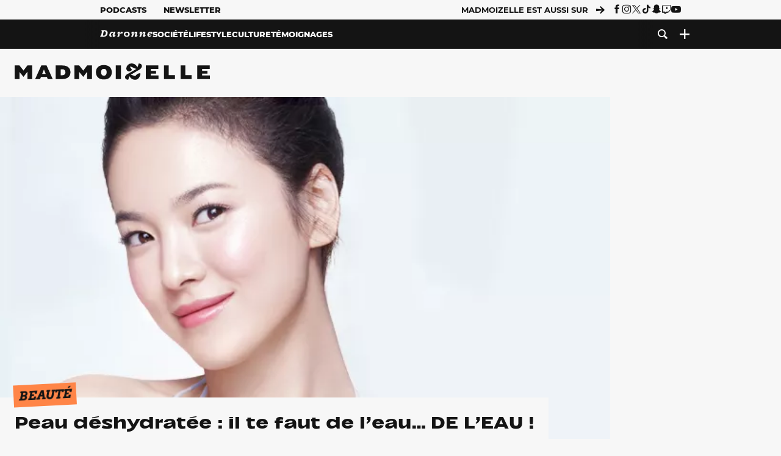

--- FILE ---
content_type: text/html; charset=UTF-8
request_url: https://www.madmoizelle.com/peau-deshydratation-conseils-289306
body_size: 27972
content:
<!DOCTYPE html>
<html lang="fr-FR">

<head>
    <link rel="dns-prefetch" href="//scripts.static-od.com"/>
    <link rel="dns-prefetch" href="//c0.lestechnophiles.com"/>
    <link rel="dns-prefetch" href="//c1.lestechnophiles.com"/>
    <link rel="dns-prefetch" href="//c2.lestechnophiles.com"/>
    <link rel="dns-prefetch" href="//ddm.madmoizelle.com">

    <meta charset="UTF-8"/>
    <meta http-equiv="Content-Type" content="text/html; charset=UTF-8"/>
    <meta name="viewport" content="viewport-fit=cover, width=device-width, initial-scale=1, user-scalable=yes"/>
    <meta name="theme-color" content="#ffc505">

    
    <link rel="profile" href="http://gmpg.org/xfn/11"/>
    <link rel="pingback" href="https://www.madmoizelle.com/wp/xmlrpc.php"/>
    <link rel="apple-touch-icon" sizes="180x180" href="https://www.madmoizelle.com/wp-content/themes/madmoizelle-theme/assets/images/favicon/icon-x180.png">
    <link rel="icon" href="https://www.madmoizelle.com/wp-content/themes/madmoizelle-theme/assets/images/favicon/icon.svg"/>
    <link rel="icon" type="image/png" sizes="32x32" href="https://www.madmoizelle.com/wp-content/themes/madmoizelle-theme/assets/images/favicon/icon-x32.png">
    <link rel="icon" type="image/png" sizes="16x16" href="https://www.madmoizelle.com/wp-content/themes/madmoizelle-theme/assets/images/favicon/icon-x16.png"/>

            <script type="text/javascript">window.gdprAppliesGlobally=true;(function(){function a(e){if(!window.frames[e]){if(document.body&&document.body.firstChild){var t=document.body;var n=document.createElement("iframe");n.style.display="none";n.name=e;n.title=e;t.insertBefore(n,t.firstChild)}
            else{setTimeout(function(){a(e)},5)}}}function e(n,r,o,c,s){function e(e,t,n,a){if(typeof n!=="function"){return}if(!window[r]){window[r]=[]}var i=false;if(s){i=s(e,t,n)}if(!i){window[r].push({command:e,parameter:t,callback:n,version:a})}}e.stub=true;function t(a){if(!window[n]||window[n].stub!==true){return}if(!a.data){return}
                var i=typeof a.data==="string";var e;try{e=i?JSON.parse(a.data):a.data}catch(t){return}if(e[o]){var r=e[o];window[n](r.command,r.parameter,function(e,t){var n={};n[c]={returnValue:e,success:t,callId:r.callId};a.source.postMessage(i?JSON.stringify(n):n,"*")},r.version)}}
                if(typeof window[n]!=="function"){window[n]=e;if(window.addEventListener){window.addEventListener("message",t,false)}else{window.attachEvent("onmessage",t)}}}e("__tcfapi","__tcfapiBuffer","__tcfapiCall","__tcfapiReturn");a("__tcfapiLocator");(function(e){
                var t=document.createElement("script");t.id="spcloader";t.type="text/javascript";t.async=true;t.src="https://ddm.madmoizelle.com/"+e+"/loader.js?target="+document.location.hostname;t.charset="utf-8";var n=document.getElementsByTagName("script")[0];n.parentNode.insertBefore(t,n)})("a1eae917-f28e-4669-a7e7-8b28857ccf7a")})();</script>
        <script type="text/javascript">window.didomiConfig={sdkPath:'https://ddm.madmoizelle.com/',apiPath:'https://ddm.madmoizelle.com/api'};</script>
        <meta name='robots' content='index, follow, max-image-preview:large, max-snippet:-1, max-video-preview:-1' />
	<style>img:is([sizes="auto" i], [sizes^="auto," i]) { contain-intrinsic-size: 3000px 1500px }</style>
	
        <script>
            window.humanoidRgpd = {
                vendors: [{"vendor":"twitter","slug":"twitter","name":"Twitter","domains":["x.com","twitter.com","platform.twitter.com"]},{"vendor":"c:youtube","slug":"youtube","name":"YouTube","domains":["youtube.com","youtu.be"]},{"vendor":"c:spotify-embed","slug":"spotify","name":"Spotify","domains":["spotify.com"]},{"vendor":"793","slug":"twitch","name":"Twitch","domains":["twitch.tv"]},{"vendor":"c:instagram","slug":"instagram","name":"Instagram","domains":["instagram.com","instagr.am"]},{"vendor":"facebook","slug":"facebook","name":"Facebook","domains":["facebook.com","fb.com","fb.me"]},{"vendor":"c:applemusi-z4f23R4B","slug":"apple-music","name":"Apple Music","domains":["music.apple.com"]},{"vendor":"1120","slug":"voxeus","name":"Voxeus","display_name":"Bababam","domains":["bababam.com","voxeus.com","podcasts.voxeus.com","podcasts.madmoizelle.com"]},{"vendor":"c:acast-Jn8WkXKW","slug":"acast","name":"Acast","domains":["acast.com","acast.fr","embed.acast.com"]},{"vendor":"c:pinterest","slug":"pinterest","name":"Pinterest","domains":["pinterest.com","pin.it"]},{"vendor":"c:tumblr-3aEJCmnw","slug":"tumblr","name":"Tumblr","domains":["tumblr.com","tumblr.co"]},{"vendor":"c:tiktok-KZAUQLZ9","slug":"tiktok","name":"TikTok","domains":["tiktok.com"]},{"vendor":"c:reddit","slug":"reddit","name":"reddit","display_name":"Reddit","domains":["reddit.com","redd.it"]},{"vendor":"573","slug":"dailymotion","name":"Dailymotion","domains":["dailymotion.com"]},{"vendor":"c:vimeo","slug":"vimeo","name":"Vimeo","domains":["vimeo.com"]},{"vendor":"c:soundclou-FMwbRJcH","slug":"soundcloud","name":"SoundCloud","domains":["soundcloud.com"]},{"vendor":"833","slug":"disqus","name":"Disqus","domains":["disqus.com"]},{"vendor":"c:bluesky-zfNhFrTf","slug":"bluesky-social","name":"Bluesky Social","domains":["bsky.app"]}],
            }
        </script>
        <script src="https://www.madmoizelle.com/wp-content/plugins/humanoid-didomi/dist/didomi-v39dce2c97b3f3a47de3b.js"></script>

        <meta name="nli:image" content="https://c0.lestechnophiles.com/www.madmoizelle.com/wp-content/uploads/2014/09/peau-deshydratation-conseils.jpg?key=1887f571" /><script type="text/javascript">
    window['gtag_enable_tcf_support'] = true;
    window.dataLayer = window.dataLayer || [];
    window.dataLayer.push({
        ...{"Post_type":"post","articletype":"chaud","contentType":"ct=article","articleId":"289306","authorname":"virginie","publish_date":"2017-03-06T08:30:39+01:00","initial_publish_date":"2017-03-06T08:30:39+01:00","human_readable_publish_date":"06\/03\/2017","modified_date":"2017-05-30T11:02:47+02:00","agedays":"3238","agerange":"999","postage":"10","wordcount":"758","primary_category":"beaute","blocks_list":["humanoid-gutenberg\/chapo"],"categories_array":["beaute","lifestyle","soins-pour-le-visage","soins-visage-et-corps"],"tags_array":["hydratation"],"terms_array":["beaute","lifestyle","soins-pour-le-visage","soins-visage-et-corps","hydratation"],"Author":"Virginie Lamort de Gail","Published_at":"2017-03-06T08:30:39+01:00","Tags":"{beaute}{lifestyle}{soins-pour-le-visage}{soins-visage-et-corps}{hydratation}"},
        ...{ 'theme': document.documentElement.getAttribute('data-scheme') || 'light' }
    })
</script>

<script>
    (function(w,d,s,l,i){w[l]=w[l]||[];w[l].push({'gtm.start':
    new Date().getTime(),event:'gtm.js'});var f=d.getElementsByTagName(s)[0],
    j=d.createElement(s),dl=l!='dataLayer'?'&l='+l:'';j.async=true;j.src=
    'https://www.googletagmanager.com/gtm.js?id='+i+dl;f.parentNode.insertBefore(j,f);
    })(window,document,'script','dataLayer','GTM-PNZLJMP');
</script>
	<title>Comment prendre soin d&#039;une peau déshydratée ? — madmoiZelle.com</title>
	<meta name="description" content="Qu&#039;on ait la peau grasse, mixte, normale ou sèche, on peut toutes souffrir de déshydratation cutanée. Voici les conseils de Virginie pour y remédier !" />
	<link rel="canonical" href="https://www.madmoizelle.com/peau-deshydratation-conseils-289306" />
	<meta property="og:locale" content="fr_FR" />
	<meta property="og:type" content="article" />
	<meta property="og:title" content="Comment prendre soin d&#039;une peau déshydratée ? — madmoiZelle.com" />
	<meta property="og:description" content="Qu&#039;on ait la peau grasse, mixte, normale ou sèche, on peut toutes souffrir de déshydratation cutanée. Voici les conseils de Virginie pour y remédier !" />
	<meta property="og:url" content="https://www.madmoizelle.com/peau-deshydratation-conseils-289306" />
	<meta property="og:site_name" content="Madmoizelle" />
	<meta property="article:author" content="https://www.facebook.com/" />
	<meta property="og:image" content="https://c0.lestechnophiles.com/www.madmoizelle.com/wp-content/uploads/2014/09/peau-deshydratation-conseils.jpg?resize=1600,900&key=1887f571&watermark" />
	<meta property="og:image:width" content="1600" />
	<meta property="og:image:height" content="900" />
	<meta property="og:image:type" content="image/jpeg" />
	<meta name="author" content="Virginie Lamort de Gail" />
	<meta name="twitter:card" content="summary_large_image" />
	<meta name="twitter:label1" content="Written by" />
	<meta name="twitter:data1" content="Virginie Lamort de Gail" />
	<meta name="twitter:label2" content="Est. reading time" />
	<meta name="twitter:data2" content="4 minutes" />
	<script type="application/ld+json" class="yoast-schema-graph">{"@context":"https://schema.org","@graph":[{"@type":"NewsArticle","@id":"https://www.madmoizelle.com/peau-deshydratation-conseils-289306#article","isPartOf":{"@id":"https://www.madmoizelle.com/peau-deshydratation-conseils-289306"},"author":{"name":"Virginie Lamort de Gail","@id":"https://www.madmoizelle.com/#/schema/person/89500b000a8e8b3b66f6298623fb53ba"},"headline":"Peau déshydratée : il te faut de l&rsquo;eau&#8230; DE L&rsquo;EAU !","datePublished":"2017-03-06T07:30:39+00:00","dateModified":"2017-05-30T09:02:47+00:00","mainEntityOfPage":{"@id":"https://www.madmoizelle.com/peau-deshydratation-conseils-289306"},"wordCount":800,"commentCount":20,"publisher":{"@id":"https://www.madmoizelle.com/#organization"},"image":{"@id":"https://www.madmoizelle.com/peau-deshydratation-conseils-289306#primaryimage"},"thumbnailUrl":"https://c0.lestechnophiles.com/www.madmoizelle.com/wp-content/uploads/2014/09/peau-deshydratation-conseils.jpg?resize=1600,900&key=1887f571&watermark","keywords":["Hydratation"],"articleSection":["Beauté","Soins pour le visage"],"inLanguage":"fr-FR","potentialAction":[{"@type":"CommentAction","name":"Comment","target":["https://www.madmoizelle.com/peau-deshydratation-conseils-289306#respond"]}],"copyrightYear":"2017","copyrightHolder":{"@id":"https://www.madmoizelle.com/#organization"},"description":"Qu'on ait la peau grasse, mixte, normale ou sèche, on peut toutes souffrir de déshydratation cutanée. Voici les conseils de Virginie pour y remédier !","speakable":{"@type":"SpeakableSpecification","cssSelector":".article-excerpt"},"isAccessibleForFree":true},{"@type":"WebPage","@id":"https://www.madmoizelle.com/peau-deshydratation-conseils-289306","url":"https://www.madmoizelle.com/peau-deshydratation-conseils-289306","name":"Comment prendre soin d'une peau déshydratée ? — madmoiZelle.com","isPartOf":{"@id":"https://www.madmoizelle.com/#website"},"primaryImageOfPage":{"@id":"https://www.madmoizelle.com/peau-deshydratation-conseils-289306#primaryimage"},"image":{"@id":"https://www.madmoizelle.com/peau-deshydratation-conseils-289306#primaryimage"},"thumbnailUrl":"https://c0.lestechnophiles.com/www.madmoizelle.com/wp-content/uploads/2014/09/peau-deshydratation-conseils.jpg?resize=1600,900&key=1887f571&watermark","datePublished":"2017-03-06T07:30:39+00:00","dateModified":"2017-05-30T09:02:47+00:00","description":"Qu'on ait la peau grasse, mixte, normale ou sèche, on peut toutes souffrir de déshydratation cutanée. Voici les conseils de Virginie pour y remédier !","breadcrumb":{"@id":"https://www.madmoizelle.com/peau-deshydratation-conseils-289306#breadcrumb"},"inLanguage":"fr-FR","potentialAction":[{"@type":"ReadAction","target":["https://www.madmoizelle.com/peau-deshydratation-conseils-289306"]}]},{"@type":"ImageObject","inLanguage":"fr-FR","@id":"https://www.madmoizelle.com/peau-deshydratation-conseils-289306#primaryimage","url":"https://c0.lestechnophiles.com/www.madmoizelle.com/wp-content/uploads/2014/09/peau-deshydratation-conseils.jpg?resize=1600,900&key=1887f571&watermark","contentUrl":"https://c0.lestechnophiles.com/www.madmoizelle.com/wp-content/uploads/2014/09/peau-deshydratation-conseils.jpg?resize=1600,900&key=1887f571&watermark","width":1600,"height":900},{"@type":"BreadcrumbList","@id":"https://www.madmoizelle.com/peau-deshydratation-conseils-289306#breadcrumb","itemListElement":[{"@type":"ListItem","position":1,"name":"madmoizelle","item":"https://www.madmoizelle.com/"},{"@type":"ListItem","position":2,"name":"Lifestyle","item":"https://www.madmoizelle.com/rubriques/lifestyle"},{"@type":"ListItem","position":3,"name":"Beauté","item":"https://www.madmoizelle.com/rubriques/lifestyle/beaute"},{"@type":"ListItem","position":4,"name":"Soins visage et corps","item":"https://www.madmoizelle.com/rubriques/lifestyle/beaute/soins-visage-et-corps"},{"@type":"ListItem","position":5,"name":"Soins pour le visage","item":"https://www.madmoizelle.com/rubriques/lifestyle/beaute/soins-visage-et-corps/soins-pour-le-visage"},{"@type":"ListItem","position":6,"name":"Peau déshydratée : il te faut de l&rsquo;eau&#8230; DE L&rsquo;EAU !"}]},{"@type":"WebSite","@id":"https://www.madmoizelle.com/#website","url":"https://www.madmoizelle.com/","name":"Madmoizelle","description":"Le magazine qui écrit la société au féminin","publisher":{"@id":"https://www.madmoizelle.com/#organization"},"potentialAction":[{"@type":"SearchAction","target":{"@type":"EntryPoint","urlTemplate":"https://www.madmoizelle.com/?s={search_term_string}"},"query-input":{"@type":"PropertyValueSpecification","valueRequired":true,"valueName":"search_term_string"}}],"inLanguage":"fr-FR"},{"@type":"Organization","@id":"https://www.madmoizelle.com/#organization","name":"Madmoizelle","url":"https://www.madmoizelle.com/","logo":{"@type":"ImageObject","inLanguage":"fr-FR","@id":"https://www.madmoizelle.com/#/schema/logo/image/","url":"https://www.madmoizelle.com/wp-content/uploads/2021/07/logomad_1000.png","contentUrl":"https://www.madmoizelle.com/wp-content/uploads/2021/07/logomad_1000.png","width":1000,"height":1000,"caption":"Madmoizelle"},"image":{"@id":"https://www.madmoizelle.com/#/schema/logo/image/"}},{"@type":"Person","@id":"https://www.madmoizelle.com/#/schema/person/89500b000a8e8b3b66f6298623fb53ba","name":"Virginie Lamort de Gail","image":{"@type":"ImageObject","inLanguage":"fr-FR","@id":"https://www.madmoizelle.com/#/schema/person/image/","url":"https://secure.gravatar.com/avatar/5ecf0f54ddbdc59c4c6786e17bad00440aefad7c1498bacccfee5ddb92b2b7ec?s=96&d=mm&r=g","contentUrl":"https://secure.gravatar.com/avatar/5ecf0f54ddbdc59c4c6786e17bad00440aefad7c1498bacccfee5ddb92b2b7ec?s=96&d=mm&r=g","caption":"Virginie Lamort de Gail"},"description":"Virginie est tombée dans la marmite des cosmétiques quand elle était toute petite. Depuis, elle se barbouille de rouge à lèvres à longueur de journée et prêche les bienfaits du démaquillage à qui veut l'entendre.","sameAs":["https://www.facebook.com/","https://www.instagram.com/","https://www.linkedin.com/"],"url":"https://www.madmoizelle.com/author/virginie"}]}</script>
	<meta property="article:published_time" content="2017-03-06T07:30:39+00:00" />
	<meta property="article:modified_time" content="2017-05-30T09:02:47+00:00" />
	<meta property="og:updated_time" content="2017-05-30T09:02:47+00:00" />



        <meta name="parsely-title" content="Peau déshydratée : il te faut de l&amp;rsquo;eau&amp;#8230; DE L&amp;rsquo;EAU !"/>
        <meta name="parsely-link" content="https://www.madmoizelle.com/peau-deshydratation-conseils-289306"/>
        <meta name="parsely-type" content="post"/>

        
            <meta name="parsely-image-url" content="https://www.madmoizelle.com/wp-content/uploads/2014/09/peau-deshydratation-conseils-180x118.jpg"/>
            <meta name="parsely-pub-date" content="2017-03-06T08:30:39Z"/>
            <meta name="parsely-section" content="lifestyle"/>
                                        <meta name="parsely-author" content="Virginie Lamort de Gail"/>
                                        <meta name="parsely-tags" content="beaute,lifestyle,soins-pour-le-visage,soins-visage-et-corps,hydratation,ct_article,at_chaud,pt_post"/>
            <meta name="parsely-post-id" content="289306"/>

            <script src="https://www.madmoizelle.com/wp-content/cache/83a4c75f-c574-4042-9672-d3f7fb80dd5c/e939069c8935d349731efce83e7e86306eb6158f.js" id="affilizz-rendering-js" defer data-wp-strategy="defer"></script>
<script defer src="https://www.madmoizelle.com/wp-content/themes/madmoizelle-theme/dist/javascripts/main-v569d98e7599f1f88fd44.js" id="jquery-js"></script>
<script id="jquery-js-after">
var theme_config={"ajaxurl":"https:\/\/www.madmoizelle.com\/wp\/wp-admin\/admin-ajax.php","theme":"https:\/\/www.madmoizelle.com\/wp-content\/themes\/madmoizelle-theme","themePath":"wp-content\/themes\/madmoizelle-theme","themeManifest":"https:\/\/www.madmoizelle.com\/wp-content\/uploads\/resources\/theme-manifest.json"}
</script>
<script defer src="https://www.madmoizelle.com/wp-content/themes/madmoizelle-theme/dist/javascripts/single-v569d98e7599f1f88fd44.js" id="single-js"></script>
<script>
    window.modifyLayout = {
        init: function () {
            if (window.initWallpaperCallback) {
                document.removeEventListener('wallpaper-ads', window.initWallpaperCallback);
            }

            const navHeader = document.getElementById('navigation-header');
            const ctBoc = document.getElementById('ctBoc');
            if (ctBoc) {
                ctBoc.style.position = 'relative';
                ctBoc.style.marginRight = 'auto';
                ctBoc.style.marginLeft = 'auto';
                ctBoc.style.maxWidth = '1000px';
                ctBoc.classList.add('has-bg-body-background-color');
            }

            const socials = document.getElementsByClassName('socials--header');
            if (socials.length) {
                for (var i = 0; i < socials.length; i += 1) {
                    socials[i].classList.add('is-hidden');
                }
            }

            const heroDuoCovers = document.querySelectorAll('.hero-duo .post-card__cover > picture');
            heroDuoCovers.forEach((hero) => {
                hero.style.aspectRatio = '5/4';
            })

            const heroDuopostCardContents = document.querySelectorAll('.hero-duo .post-card__title, .hero-duo .post-card__category');
            heroDuopostCardContents.forEach((el) => {
                el.style.setProperty('font-size', '1.25rem', 'important');
            })

            const articleContent = document.getElementsByClassName('article-content');
            if (articleContent.length) {
                articleContent[0].classList.add('no-align');
            }

            const headerCoverWrapper = document.getElementsByClassName('article-header__cover');
            if (headerCoverWrapper.length) {
                headerCoverWrapper[0].classList.add('container', 'pt-0', 'pb-4-desktop', 'p-0-mobile')
            }

            const headerContentWrapper = document.getElementsByClassName('article-header__content');
            if (headerContentWrapper.length) {
                headerContentWrapper[0].style.maxWidth = 'max-content';
                headerContentWrapper[0].style.marginLeft = '0';
            }

            const wallpaper = document.getElementById('wallpaper-ad');
            if (wallpaper && ctBoc) {
                wallpaper.style.position = 'sticky';
                wallpaper.style.top = '0';

                const wallpaperContainer = document.createElement('div');
                wallpaperContainer.id = 'wallpaper-ad-container';
                wallpaperContainer.style.position = 'absolute';
                wallpaperContainer.style.bottom = '0';
                wallpaperContainer.style.left = '0';
                wallpaperContainer.style.right = '0';
                wallpaperContainer.style.width = '100%';
                wallpaperContainer.style.top = navHeader.offsetHeight + 'px';

                let $refContainer = document.body;
                const $contentWrapper = document.querySelector('body > .wrapper');
                if ($contentWrapper) {
                    $refContainer = $contentWrapper;
                }

                $refContainer.insertBefore(wallpaperContainer, ctBoc);
                wallpaperContainer.appendChild(wallpaper);
            }



                        const billboards = document.getElementsByClassName('is-lovely-catfishb');
            if (billboards.length) {
                const headerBanner = billboards[0].closest('.article-header-banner');
                if (headerBanner) {
                    headerBanner.classList.add('is-hidden');
                } else if (document.getElementById('optidigital-adslot-Billboard_1')) {
                    billboards[0].classList.add('is-hidden');
                }
            }
        },
    }


    window.initWallpaperCallback = function () {
        window.modifyLayout.init();
    };

    var wallpaper = document.getElementById('wallpaper-ad');
    if (wallpaper) {
        window.modifyLayout.init();
    } else {
        document.addEventListener('wallpaper-ads', window.initWallpaperCallback);
    }
</script>
<link rel="EditURI" type="application/rsd+xml" title="RSD" href="https://www.madmoizelle.com/wp/xmlrpc.php?rsd" />

            <link rel="preload" as="font" type="font/woff2" crossOrigin="anonymous" href="/wp-content/themes/madmoizelle-theme/dist/fonts/3525fd90c061dc5315d1.woff2"/>
                    <link rel="preload" as="font" type="font/woff2" crossOrigin="anonymous" href="/wp-content/themes/madmoizelle-theme/dist/fonts/63fb1e0aeacd3399d5e3.woff2"/>
                    <link rel="preload" as="font" type="font/woff2" crossOrigin="anonymous" href="/wp-content/themes/madmoizelle-theme/dist/fonts/7dbcc8a5ea2289d83f65.woff2"/>
                    <link rel="preload" as="font" type="font/woff2" crossOrigin="anonymous" href="/wp-content/themes/madmoizelle-theme/dist/fonts/db9a3e0ba7eaea32e5f5.woff2"/>
                    <link rel="preload" as="font" type="font/woff2" crossOrigin="anonymous" href="/wp-content/themes/madmoizelle-theme/dist/fonts/091b209546e16313fd4f.woff2"/>
                    <link rel="preload" as="font" type="font/woff2" crossOrigin="anonymous" href="/wp-content/themes/madmoizelle-theme/dist/fonts/b71748ae4f80ec8c014d.woff2"/>
                    <link rel="preload" as="font" type="font/woff2" crossOrigin="anonymous" href="/wp-content/themes/madmoizelle-theme/dist/fonts/6bcc86190144949ef7f1.woff2"/>
                    <link rel="preload" as="font" type="font/woff2" crossOrigin="anonymous" href="/wp-content/themes/madmoizelle-theme/dist/fonts/479a7defbeb6da09af10.woff2"/>
                    <link rel="preload" as="font" type="font/woff2" crossOrigin="anonymous" href="/wp-content/themes/madmoizelle-theme/dist/fonts/e888d742c6aba4571635.woff2"/>
                    <link rel="preload" as="font" type="font/woff2" crossOrigin="anonymous" href="/wp-content/themes/madmoizelle-theme/dist/fonts/7eb3cffab978f67d1b5e.woff2"/>
                    <link rel="preload" as="font" type="font/woff2" crossOrigin="anonymous" href="/wp-content/themes/madmoizelle-theme/dist/fonts/e9e7366b380433129bb6.woff2?4biax1"/>
        <link href="https://www.madmoizelle.com/wp-content/themes/madmoizelle-theme/dist/styles/main-v569d98e7599f1f88fd44.css" media="all" rel="stylesheet" type="text/css" />        <script defer data-api="https://www.madmoizelle.com/plsbl/api/event" data-domain="madmoizelle.com" src="https://www.madmoizelle.com/plsbl/js/plausible.js"></script>
        <meta name="affilizz-media" content="63be7c1a854fb5049c111f6e" />

        <script async="" type="text/javascript" src="https://securepubads.g.doubleclick.net/tag/js/gpt.js"></script>
        <script type="text/javascript">
            var optidigitalQueue = optidigitalQueue || {};
            optidigitalQueue.cmd = optidigitalQueue.cmd || [];
            var targeting = {"adUnit":"/1011818/madmoizelle.com/beaute-article","pageTargeting":{"tags":["beaute","lifestyle","soins-pour-le-visage","soins-visage-et-corps","hydratation","article"],"isSponso":0,"isSafe":1,"site_version":"new2021","id_article":289306,"article_id":289306}};
            if (window.doNotTrack) targeting.pageTargeting.donotrack = 1;
            targeting.pageTargeting.theme = document.documentElement.getAttribute('data-scheme') || 'light';
            targeting.pageTargeting.tags = targeting.pageTargeting.tags || [];
                        // Begin tmp random targeting
            var shouldDelInternalExclu = false;

            function manageCampaignExclu(advertiser) {
                if (advertiser === 'apple') {
                    document.cookie = 'crandomseg=1; path=/; max-age=86400';
                    shouldDelInternalExclu = true;
                    document.dispatchEvent(new Event('del-exclu'));

                    // Hide all natives
                    const natives = document.querySelectorAll('[href^="https://native.humanoid.fr"]');
                    natives.forEach((link) => {
                        if (link.matches('.sidebar *')) {
                            link.closest('.mt-3').style.display = 'none';
                        } else if (link.matches('.article-footer *')) {
                            link.closest('.columns.is-mobile.is-2.is-variable').style.display = 'none';
                        }
                        link.closest('.post-card').style.display = 'none';
                    });
                }
            }

                        var pExclu = 200;
            if (document.cookie.indexOf('crandomseg') === -1 && (Math.floor(Math.random() * 1000) < pExclu || window.location.hash === '#forceexclu')) {
                targeting.pageTargeting.tags.push('arandomseg');
            }
            // End tmp random targeting

            var odS = document.createElement('script');
            odS.setAttribute('type', 'module');
            odS.setAttribute('src', 'https://scripts.opti-digital.com/modules/?site=madmoizellev2');
            odS.setAttribute('id', 'optidigital-ad-init');
            odS.setAttribute('config', JSON.stringify(targeting));
            document.getElementsByTagName('head')[0].appendChild(odS);
        </script>
        </head>

<body class="wp-singular post-template-default single single-post postid-289306 single-format-standard wp-embed-responsive wp-theme-madmoizelle-theme nojs has-primary-color is-lifestyle">
            <script>document.body.className = document.body.className.replace('nojs', '');</script>
        <link href="https://www.madmoizelle.com/wp-content/themes/madmoizelle-theme/dist/styles/single-v569d98e7599f1f88fd44.css" media="all" rel="stylesheet" type="text/css" /><div class="Mobile_Sticky_Bottom" style="display:none"></div>    
<header id="navigation-header" class="navigation-header">
    <div class="navigation-header__desktop is-hidden-mobile">
        <div class="navigation-header__top-container">
            <div class="navigation-header__top-nav container">
                <nav aria-label="Podcast et Newsletter">
                    <ul class="navigation-header__top-nav-list is-flex">
                                            
<li
    class="is-top-nav-item "
    >
                        <a
                class="navigation-link "
                href="https://podcasts.madmoizelle.com"
                                                    target="_blank"
                            >
                
    
            Podcasts    
            </a>
            
    </li>
                                            
<li
    class="is-top-nav-item "
    >
                        <a
                class="navigation-link "
                href="https://www.madmoizelle.com/newsletters"
                                            >
                
    
            Newsletter    
            </a>
            
    </li>
                                        </ul>
                </nav>
                <nav class="is-flex is-align-items-center" aria-label="Réseaux sociaux">
                    <p class="has-text-weight-bold">Madmoizelle est aussi sur</p>
                    <span class="icon-arrow is-inline-block mx-2"></span>
                    <ul class="navigation-header__socials socials is-flex">
                        <li>
                <a title="Suivez nous sur Facebook"
                   href="https://www.facebook.com/madmoiZelle"
                   class="icon-fb"
                   target="_blank"
                   rel="noopener"></a>
            </li>
                                <li>
                <a title="Suivez nous sur Instagram"
                   href="https://www.instagram.com/madmoizelle/?hl=fr"
                   class="icon-insta"
                   target="_blank"
                   rel="noopener"></a>
            </li>
                                <li>
                <a title="Suivez nous sur X"
                   href="https://twitter.com/madmoiZelle"
                   class="icon-x"
                   target="_blank"
                   rel="noopener"></a>
            </li>
                                <li>
                <a title="Suivez nous sur Tiktok"
                   href="https://www.tiktok.com/@madmoizellecom"
                   class="icon-tiktok"
                   target="_blank"
                   rel="noopener"></a>
            </li>
                                <li>
                <a title="Suivez nous sur Snapchat"
                   href="https://www.snapchat.com/add/madmoizellecom"
                   class="icon-snap"
                   target="_blank"
                   rel="noopener"></a>
            </li>
                                <li>
                <a title="Suivez nous sur Twitch"
                   href="https://www.twitch.tv/madmoizelle"
                   class="icon-twitch"
                   target="_blank"
                   rel="noopener"></a>
            </li>
                                <li>
                <a title="Suivez nous sur Youtube"
                   href="https://www.youtube.com/user/madmoiZelledotcom"
                   class="icon-yt"
                   target="_blank"
                   rel="noopener"></a>
            </li>
                        </ul>
                </nav>
            </div>
        </div>
        <div class="navigation-header__bottom-container has-bg-nav-background">
            <nav class="container navigation-header__bottom-nav " aria-label="Navigation Principale">
                                <ul class="navigation-header__categories is-hscroll pl-2">
                                                                                    <li class="is-daronne">
                        <a href="https://www.madmoizelle.com/rubriques/daronne"
                           class="navigation-link is-flex is-align-items-center ">
                                                        <svg viewBox="0 0 114 16" aria-label="Daronne" role="img">
                                <title>Aller sur Daronne</title>
                                <use href="https://www.madmoizelle.com/wp-content/themes/madmoizelle-theme/assets/images/daronne/full-logo.svg#logo"
                                     class="is-daronne-svg"></use>
                            </svg>
                                                    </a>
                    </li>
                                                                <li class="is-societe">
                        <a href="https://www.madmoizelle.com/rubriques/societe"
                           class="navigation-link is-flex is-align-items-center ">
                                                        <span class="">
                                Société                            </span>
                                                    </a>
                    </li>
                                                                <li class="is-lifestyle">
                        <a href="https://www.madmoizelle.com/rubriques/lifestyle"
                           class="navigation-link is-flex is-align-items-center active">
                                                        <span class="">
                                Lifestyle                            </span>
                                                    </a>
                    </li>
                                                                <li class="is-culture">
                        <a href="https://www.madmoizelle.com/rubriques/culture"
                           class="navigation-link is-flex is-align-items-center ">
                                                        <span class="">
                                Culture                            </span>
                                                    </a>
                    </li>
                                                                <li class="is-temoignages">
                        <a href="https://www.madmoizelle.com/motsclefs/temoignages"
                           class="navigation-link is-flex is-align-items-center ">
                                                        <span class="">
                                Témoignages                            </span>
                                                    </a>
                    </li>
                                    </ul>
                <ul class="navigation-header__menu">
                                    
<li
    class="is-search "
    >
                        <a
                class="navigation-link "
                href="https://www.madmoizelle.com/?s"
                                    aria-label="Recherche"
                                            >
                
            <span class="icon-search"></span>
    
    
            </a>
            
    </li>
                                    
<li
    class="is-plus navigation-dropdown"
    >
                        <button
                class="navigation-link "
                                    aria-label="Ouvrir le menu"
                                data-controls="desktop-menu"
            >
                
            <span class="icon-plus"></span>
    
    
            </button>
            
            <ul id="desktop-menu" hidden>
                            
<li
    class="is-dropdown-item "
    >
                        <a
                class="navigation-link "
                href="https://forums.madmoizelle.com"
                                                    target="_blank"
                            >
                
    
            Forum    
            </a>
            
    </li>
                            
<li
    class="is-dropdown-item "
    >
                        <a
                class="navigation-link "
                href="https://www.madmoizelle.com/motsclefs/bons-plans"
                                            >
                
    
            Bons plans    
            </a>
            
    </li>
                            
<li
    class="is-dropdown-item "
    >
                        <a
                class="navigation-link "
                href="https://www.madmoizelle.com/motsclefs/guide-achat"
                                            >
                
    
            Guides d'achat    
            </a>
            
    </li>
                            
<li
    class="is-dropdown-item "
    >
                        <a
                class="navigation-link "
                href="https://www.madmoizelle.com/motsclefs/test"
                                            >
                
    
            Tests    
            </a>
            
    </li>
                            
<li
    class="is-separator "
            aria-hidden="true"
    >
    
    </li>
                            
<li
    class="is-dropdown-item "
    >
                        <a
                class="navigation-link "
                href="https://www.madmoizelle.com/mentions-legales"
                                            >
                
    
            Mentions légales    
            </a>
            
    </li>
                            
<li
    class="is-dropdown-item "
    >
                        <a
                class="navigation-link "
                href="https://www.madmoizelle.com/contact"
                                            >
                
    
            Contact    
            </a>
            
    </li>
                            
<li
    class="is-dropdown-item "
    >
                        <a
                class="navigation-link "
                href="https://www.madmoizelle.com/politique-cookies"
                                            >
                
    
            Politique cookies    
            </a>
            
    </li>
                            
<li
    class="is-dropdown-item "
    >
                        <a
                class="navigation-link "
                href="https://www.madmoizelle.com/politique-de-traitement-des-donnees-personnelles"
                                            >
                
    
            Données personnelles    
            </a>
            
    </li>
                    </ul>
    </li>
                                </ul>
            </nav>
        </div>
    </div>
    <div class="navigation-header__mobile is-hidden-tablet">
        <div class="navigation-header__mobile-nav">
            <div class="navigation-dropdown px-2">
                <button class="navigation-link is-flex" aria-label="Ouvrir le menu" data-controls="mobile-menu">
                    <span id="burger-menu-icon" class="icon-burgermenu"></span>
                </button>
            </div>
            <div class="site-logo-wrapper container">
    <div class="site-logo">
                    <a title="Madmoizelle" href="https://www.madmoizelle.com/">
                                    <svg viewBox="0 0 1197 101" role="img">>
                        <title>Accueil de Madmoizelle</title>
                        <use href="https://www.madmoizelle.com/wp-content/themes/madmoizelle-theme/assets/images/full-logo.svg#logo"></use>
                    </svg>
                            </a>
            </div>
</div>
            <ul class="navigation-header__menu">
                            
<li
    class="is-search "
    >
                        <a
                class="navigation-link "
                href="https://www.madmoizelle.com/?s"
                                    aria-label="Recherche"
                                            >
                
            <span class="icon-search"></span>
    
    
            </a>
            
    </li>
                        </ul>
        </div>
        <div id="mobile-menu" class="navigation-header__mobile-menu" hidden>
            <nav class="navigation-header__mobile-categories" aria-label="Rubriques">
                <ul class="navigation-header__categories">
                                                            <li class="is-daronne">
                        <div id="daronne" aria-label="Afficher les sous-catégories" data-controls="category-dropdown"
                             class="category-dropdown">
                            <a href="https://www.madmoizelle.com/rubriques/daronne"
                               class="navigation-link ">
                                                                <svg viewBox="0 0 114 16" aria-label="Daronne" role="img">
                                    <title>Aller sur Daronne</title>
                                    <use href="https://www.madmoizelle.com/wp-content/themes/madmoizelle-theme/assets/images/daronne/full-logo.svg#logo"
                                         class="is-daronne-svg"></use>
                                </svg>
                                                            </a>
                                                        <span id="daronne-dropdown-icon" class="category-dropdown-icon icon-chevron2 is-inline-block is-size-title-card is-white mr-2"></span>
                                                    </div>
                                                <ul class="navigation-header__sub-categories" data-controls="category-children" hidden>
                                                        <li>
                                <a href="https://www.madmoizelle.com/rubriques/daronne/chere-daronne"
                                   class="navigation-link is-flex is-align-items-center is-sub-category
                                   ">
                                    <span>
                                        Chère Daronne                                    </span>
                                </a>
                            </li>
                                                        <li>
                                <a href="https://www.madmoizelle.com/rubriques/daronne/couple"
                                   class="navigation-link is-flex is-align-items-center is-sub-category
                                   ">
                                    <span>
                                        Couple                                    </span>
                                </a>
                            </li>
                                                        <li>
                                <a href="https://www.madmoizelle.com/rubriques/daronne/amour-et-eau-fraiche"
                                   class="navigation-link is-flex is-align-items-center is-sub-category
                                   ">
                                    <span>
                                        D'amour et d'eau fraiche                                    </span>
                                </a>
                            </li>
                                                        <li>
                                <a href="https://www.madmoizelle.com/rubriques/daronne/grossesse"
                                   class="navigation-link is-flex is-align-items-center is-sub-category
                                   ">
                                    <span>
                                        Grossesse                                    </span>
                                </a>
                            </li>
                                                        <li>
                                <a href="https://www.madmoizelle.com/rubriques/daronne/parentalite"
                                   class="navigation-link is-flex is-align-items-center is-sub-category
                                   ">
                                    <span>
                                        Parentalité                                    </span>
                                </a>
                            </li>
                                                        <li>
                                <a href="https://www.madmoizelle.com/rubriques/daronne/quand-on-aime-on-compte"
                                   class="navigation-link is-flex is-align-items-center is-sub-category
                                   ">
                                    <span>
                                        Quand on aime, on compte                                    </span>
                                </a>
                            </li>
                                                    </ul>
                                            </li>
                                        <li class="is-societe">
                        <div id="societe" aria-label="Afficher les sous-catégories" data-controls="category-dropdown"
                             class="category-dropdown">
                            <a href="https://www.madmoizelle.com/rubriques/societe"
                               class="navigation-link ">
                                                                <span>
                                    Société                                </span>
                                                            </a>
                                                        <span id="societe-dropdown-icon" class="category-dropdown-icon icon-chevron2 is-inline-block is-size-title-card is-white mr-2"></span>
                                                    </div>
                                                <ul class="navigation-header__sub-categories" data-controls="category-children" hidden>
                                                        <li>
                                <a href="https://www.madmoizelle.com/rubriques/societe/actualites-societe"
                                   class="navigation-link is-flex is-align-items-center is-sub-category
                                   ">
                                    <span>
                                        Actualités                                    </span>
                                </a>
                            </li>
                                                        <li>
                                <a href="https://www.madmoizelle.com/rubriques/societe/animaux"
                                   class="navigation-link is-flex is-align-items-center is-sub-category
                                   ">
                                    <span>
                                        Animaux                                    </span>
                                </a>
                            </li>
                                                        <li>
                                <a href="https://www.madmoizelle.com/rubriques/societe/chronique"
                                   class="navigation-link is-flex is-align-items-center is-sub-category
                                   ">
                                    <span>
                                        Chronique                                    </span>
                                </a>
                            </li>
                                                        <li>
                                <a href="https://www.madmoizelle.com/rubriques/societe/ecologie"
                                   class="navigation-link is-flex is-align-items-center is-sub-category
                                   ">
                                    <span>
                                        Écologie                                    </span>
                                </a>
                            </li>
                                                        <li>
                                <a href="https://www.madmoizelle.com/rubriques/societe/feminisme"
                                   class="navigation-link is-flex is-align-items-center is-sub-category
                                   ">
                                    <span>
                                        Féminisme                                    </span>
                                </a>
                            </li>
                                                        <li>
                                <a href="https://www.madmoizelle.com/rubriques/societe/justice"
                                   class="navigation-link is-flex is-align-items-center is-sub-category
                                   ">
                                    <span>
                                        Justice                                    </span>
                                </a>
                            </li>
                                                        <li>
                                <a href="https://www.madmoizelle.com/rubriques/societe/politique"
                                   class="navigation-link is-flex is-align-items-center is-sub-category
                                   ">
                                    <span>
                                        Politique                                    </span>
                                </a>
                            </li>
                                                        <li>
                                <a href="https://www.madmoizelle.com/rubriques/societe/sante"
                                   class="navigation-link is-flex is-align-items-center is-sub-category
                                   ">
                                    <span>
                                        Santé                                    </span>
                                </a>
                            </li>
                                                        <li>
                                <a href="https://www.madmoizelle.com/rubriques/societe/sport"
                                   class="navigation-link is-flex is-align-items-center is-sub-category
                                   ">
                                    <span>
                                        Sport                                    </span>
                                </a>
                            </li>
                                                    </ul>
                                            </li>
                                        <li class="is-lifestyle">
                        <div id="lifestyle" aria-label="Afficher les sous-catégories" data-controls="category-dropdown"
                             class="category-dropdown">
                            <a href="https://www.madmoizelle.com/rubriques/lifestyle"
                               class="navigation-link active">
                                                                <span>
                                    Lifestyle                                </span>
                                                            </a>
                                                        <span id="lifestyle-dropdown-icon" class="category-dropdown-icon icon-chevron2 is-inline-block is-size-title-card is-white mr-2"></span>
                                                    </div>
                                                <ul class="navigation-header__sub-categories" data-controls="category-children" hidden>
                                                        <li>
                                <a href="https://www.madmoizelle.com/rubriques/lifestyle/argent"
                                   class="navigation-link is-flex is-align-items-center is-sub-category
                                   ">
                                    <span>
                                        Argent                                    </span>
                                </a>
                            </li>
                                                        <li>
                                <a href="https://www.madmoizelle.com/rubriques/lifestyle/beaute"
                                   class="navigation-link is-flex is-align-items-center is-sub-category
                                   ">
                                    <span>
                                        Beauté                                    </span>
                                </a>
                            </li>
                                                        <li>
                                <a href="https://www.madmoizelle.com/rubriques/lifestyle/bien-etre"
                                   class="navigation-link is-flex is-align-items-center is-sub-category
                                   ">
                                    <span>
                                        Bien-être                                    </span>
                                </a>
                            </li>
                                                        <li>
                                <a href="https://www.madmoizelle.com/rubriques/lifestyle/deco"
                                   class="navigation-link is-flex is-align-items-center is-sub-category
                                   ">
                                    <span>
                                        Déco                                    </span>
                                </a>
                            </li>
                                                        <li>
                                <a href="https://www.madmoizelle.com/rubriques/lifestyle/miam"
                                   class="navigation-link is-flex is-align-items-center is-sub-category
                                   ">
                                    <span>
                                        Food                                    </span>
                                </a>
                            </li>
                                                        <li>
                                <a href="https://www.madmoizelle.com/rubriques/lifestyle/mode"
                                   class="navigation-link is-flex is-align-items-center is-sub-category
                                   ">
                                    <span>
                                        Mode                                    </span>
                                </a>
                            </li>
                                                        <li>
                                <a href="https://www.madmoizelle.com/rubriques/lifestyle/psycho-sexo"
                                   class="navigation-link is-flex is-align-items-center is-sub-category
                                   ">
                                    <span>
                                        Psycho-sexo                                    </span>
                                </a>
                            </li>
                                                        <li>
                                <a href="https://www.madmoizelle.com/rubriques/lifestyle/travail"
                                   class="navigation-link is-flex is-align-items-center is-sub-category
                                   ">
                                    <span>
                                        Travail                                    </span>
                                </a>
                            </li>
                                                        <li>
                                <a href="https://www.madmoizelle.com/rubriques/lifestyle/voyages"
                                   class="navigation-link is-flex is-align-items-center is-sub-category
                                   ">
                                    <span>
                                        Voyages                                    </span>
                                </a>
                            </li>
                                                    </ul>
                                            </li>
                                        <li class="is-culture">
                        <div id="culture" aria-label="Afficher les sous-catégories" data-controls="category-dropdown"
                             class="category-dropdown">
                            <a href="https://www.madmoizelle.com/rubriques/culture"
                               class="navigation-link ">
                                                                <span>
                                    Culture                                </span>
                                                            </a>
                                                        <span id="culture-dropdown-icon" class="category-dropdown-icon icon-chevron2 is-inline-block is-size-title-card is-white mr-2"></span>
                                                    </div>
                                                <ul class="navigation-header__sub-categories" data-controls="category-children" hidden>
                                                        <li>
                                <a href="https://www.madmoizelle.com/rubriques/culture/arts-expos"
                                   class="navigation-link is-flex is-align-items-center is-sub-category
                                   ">
                                    <span>
                                        Arts &amp; Expos                                    </span>
                                </a>
                            </li>
                                                        <li>
                                <a href="https://www.madmoizelle.com/rubriques/culture/cinema"
                                   class="navigation-link is-flex is-align-items-center is-sub-category
                                   ">
                                    <span>
                                        Cinéma                                    </span>
                                </a>
                            </li>
                                                        <li>
                                <a href="https://www.madmoizelle.com/rubriques/culture/sur-le-web"
                                   class="navigation-link is-flex is-align-items-center is-sub-category
                                   ">
                                    <span>
                                        Culture Web                                    </span>
                                </a>
                            </li>
                                                        <li>
                                <a href="https://www.madmoizelle.com/rubriques/culture/livres"
                                   class="navigation-link is-flex is-align-items-center is-sub-category
                                   ">
                                    <span>
                                        Livres                                    </span>
                                </a>
                            </li>
                                                        <li>
                                <a href="https://www.madmoizelle.com/rubriques/culture/musique"
                                   class="navigation-link is-flex is-align-items-center is-sub-category
                                   ">
                                    <span>
                                        Musique                                    </span>
                                </a>
                            </li>
                                                        <li>
                                <a href="https://www.madmoizelle.com/rubriques/culture/serie-tele"
                                   class="navigation-link is-flex is-align-items-center is-sub-category
                                   ">
                                    <span>
                                        Séries                                    </span>
                                </a>
                            </li>
                                                        <li>
                                <a href="https://www.madmoizelle.com/rubriques/culture/informatique"
                                   class="navigation-link is-flex is-align-items-center is-sub-category
                                   ">
                                    <span>
                                        Tech                                    </span>
                                </a>
                            </li>
                                                        <li>
                                <a href="https://www.madmoizelle.com/rubriques/culture/tele"
                                   class="navigation-link is-flex is-align-items-center is-sub-category
                                   ">
                                    <span>
                                        Télé                                    </span>
                                </a>
                            </li>
                                                    </ul>
                                            </li>
                                        <li class="is-temoignages">
                        <div id="temoignages" aria-label="Afficher les sous-catégories" data-controls="category-dropdown"
                             class="category-dropdown">
                            <a href="https://www.madmoizelle.com/motsclefs/temoignages"
                               class="navigation-link ">
                                                                <span>
                                    Témoignages                                </span>
                                                            </a>
                                                    </div>
                                            </li>
                                    </ul>
            </nav>
            <nav aria-label="Nos autres plateformes et les bons plans">
                <ul class="navigation-header__mobile-items">
                                            
<li
    class="is-mobile-menu-item "
    >
                        <a
                class="navigation-link "
                href="https://podcasts.madmoizelle.com"
                                                    target="_blank"
                            >
                
    
            Podcasts    
            </a>
            
    </li>
                                            
<li
    class="is-mobile-menu-item "
    >
                        <a
                class="navigation-link "
                href="https://www.madmoizelle.com/newsletters"
                                            >
                
    
            Newsletter    
            </a>
            
    </li>
                                            
<li
    class="is-mobile-menu-item "
    >
                        <a
                class="navigation-link "
                href="https://www.madmoizelle.com/motsclefs/bons-plans"
                                            >
                
    
            Bons plans    
            </a>
            
    </li>
                                            
<li
    class="is-mobile-menu-item "
    >
                        <a
                class="navigation-link "
                href="https://forums.madmoizelle.com"
                                                    target="_blank"
                            >
                
    
            Forum    
            </a>
            
    </li>
                                            
<li
    class="is-dropdown-item "
    >
                        <a
                class="navigation-link "
                href="https://www.madmoizelle.com/motsclefs/guide-achat"
                                            >
                
    
            Guides d'achat    
            </a>
            
    </li>
                                            
<li
    class="is-dropdown-item "
    >
                        <a
                class="navigation-link "
                href="https://www.madmoizelle.com/motsclefs/test"
                                            >
                
    
            Tests    
            </a>
            
    </li>
                                    </ul>
            </nav>
            <nav aria-label="Réseaux sociaux">
                <ul class="navigation-header__mobile-socials">
                    <li  class="socials-title">Madmoizelle est aussi sur</li>
                    <ul class="navigation-header__socials socials is-flex">
                        <li>
                <a title="Suivez nous sur Facebook"
                   href="https://www.facebook.com/madmoiZelle"
                   class="icon-fb"
                   target="_blank"
                   rel="noopener"></a>
            </li>
                                <li>
                <a title="Suivez nous sur Instagram"
                   href="https://www.instagram.com/madmoizelle/?hl=fr"
                   class="icon-insta"
                   target="_blank"
                   rel="noopener"></a>
            </li>
                                <li>
                <a title="Suivez nous sur X"
                   href="https://twitter.com/madmoiZelle"
                   class="icon-x"
                   target="_blank"
                   rel="noopener"></a>
            </li>
                                <li>
                <a title="Suivez nous sur Tiktok"
                   href="https://www.tiktok.com/@madmoizellecom"
                   class="icon-tiktok"
                   target="_blank"
                   rel="noopener"></a>
            </li>
                                <li>
                <a title="Suivez nous sur Snapchat"
                   href="https://www.snapchat.com/add/madmoizellecom"
                   class="icon-snap"
                   target="_blank"
                   rel="noopener"></a>
            </li>
                                <li>
                <a title="Suivez nous sur Twitch"
                   href="https://www.twitch.tv/madmoizelle"
                   class="icon-twitch"
                   target="_blank"
                   rel="noopener"></a>
            </li>
                                <li>
                <a title="Suivez nous sur Youtube"
                   href="https://www.youtube.com/user/madmoiZelledotcom"
                   class="icon-yt"
                   target="_blank"
                   rel="noopener"></a>
            </li>
                        </ul>
                </ul>
            </nav>
            <nav aria-label="Liens RGPD">
                <ul class="navigation-header__mobile-rgpd mobile-menu-grid">
                                            
<li
    class="is-rgpd-item "
    >
                        <a
                class="navigation-link "
                href="https://www.madmoizelle.com/mentions-legales"
                                            >
                
    
            Mentions légales    
            </a>
            
    </li>
                                            
<li
    class="is-rgpd-item "
    >
                        <a
                class="navigation-link "
                href="https://www.madmoizelle.com/contact"
                                            >
                
    
            Contact    
            </a>
            
    </li>
                                            
<li
    class="is-rgpd-item "
    >
                        <a
                class="navigation-link "
                href="https://www.madmoizelle.com/politique-cookies"
                                            >
                
    
            Politique cookies    
            </a>
            
    </li>
                                            
<li
    class="is-rgpd-item "
    >
                        <a
                class="navigation-link "
                href="https://www.madmoizelle.com/politique-de-traitement-des-donnees-personnelles"
                                            >
                
    
            Données personnelles    
            </a>
            
    </li>
                                    </ul>
            </nav>
        </div>
    </div>
</header>
    <div id="ctBoc" data-site="madmoizelle" class="mt-4-mobile">
<div id="single">
    <article class="article-container">
        <div class="twitch-player w-100 js-has-background">
    <div class="container is-paddingless is-relative">
        <div class="live-badge m-2 has-text-centered left-desktop is-absolute">
    <svg class="live-badge__bg w-100 h-100" xmlns="http://www.w3.org/2000/svg" xmlns:xlink="http://www.w3.org/1999/xlink" viewBox="0 0 73 73">
        <polygon fill="#FF3931" points="51.8,3.7 35.8,6.6 19.5,3.4 12.5,17 0.3,26.8 7.5,40.9 8.5,56.3 24.5,60.2 38,69.6 50.8,60.4 66.6,56.7 66.5,41.3 72.7,27.4 59.8,17.4 "/>
    </svg>
    <div class="live-badge__label is-absolute has-text-weight-black is-uppercase is-size-small has-text-body-invert">Live now</div>
</div>
        <div class="twitch-player__content is-relative w-100 h-100">
            <!-- Add a placeholder for the Twitch embed -->
        <div id="twitch-embed" data-lazy-func="loadTwitchLive" data-muted="1" data-lazy-script-url="https://embed.twitch.tv/embed/v1.js" data-twitch-channel="madmoizelle" data-twitch-parent="www.madmoizelle.com"></div>
        
        </div>
        <a href="https://www.twitch.tv/madmoizelle" target="_blank" rel="noopener" class="twitch-player__collapsed-content has-text-weight-bold is-relative w-100">
            <div class="twitch-player__title-wrapper">
                <div class="live-badge m-2 has-text-centered left-desktop is-relative">
    <svg class="live-badge__bg w-100 h-100" xmlns="http://www.w3.org/2000/svg" xmlns:xlink="http://www.w3.org/1999/xlink" viewBox="0 0 73 73">
        <polygon fill="#FF3931" points="51.8,3.7 35.8,6.6 19.5,3.4 12.5,17 0.3,26.8 7.5,40.9 8.5,56.3 24.5,60.2 38,69.6 50.8,60.4 66.6,56.7 66.5,41.3 72.7,27.4 59.8,17.4 "/>
    </svg>
    <div class="live-badge__label is-absolute has-text-weight-black is-uppercase is-size-small has-text-body-invert">Live now</div>
</div>
                <span class="twitch-player__title"></span> <i class="icon-twitch"></i> <i class="icon-arrow"></i>
            </div>
        </a>
        <div class="twitch-player__collapse is-absolute has-text-weight-medium">
            <i class="icon-hide"></i> Masquer
        </div>
    </div>
</div>
        
<header class="article-header">
    <div class="article-header__logo is-hidden-mobile">
        <div class="site-logo-wrapper container">
    <div class="site-logo">
                    <a title="Madmoizelle" href="https://www.madmoizelle.com/">
                                    <svg viewBox="0 0 1197 101" role="img">>
                        <title>Accueil de Madmoizelle</title>
                        <use href="https://www.madmoizelle.com/wp-content/themes/madmoizelle-theme/assets/images/full-logo.svg#logo"></use>
                    </svg>
                            </a>
            </div>
</div>
    </div>
    <div class="article-header__inner">
        <div class="article-header__cover">
            <picture><source srcset="https://c0.lestechnophiles.com/www.madmoizelle.com/wp-content/uploads/2014/09/peau-deshydratation-conseils-620x300.jpg?webp=1&resize=532,300&key=3884fdb1 532w,https://c0.lestechnophiles.com/www.madmoizelle.com/wp-content/uploads/2014/09/peau-deshydratation-conseils.jpg?webp=1&resize=640,361&key=1887f571 1064w,https://c0.lestechnophiles.com/www.madmoizelle.com/wp-content/uploads/2014/09/peau-deshydratation-conseils.jpg?webp=1&resize=480,270&key=1887f571 480w" type="image/webp"><img decoding="async" width="1064" height="600" loading="eager" alt="peau-deshydratation-conseils" title="peau-deshydratation-conseils" fetchpriority="high" src="https://c0.lestechnophiles.com/www.madmoizelle.com/wp-content/uploads/2014/09/peau-deshydratation-conseils.jpg?resize=640,361&key=1887f571" srcset="https://c0.lestechnophiles.com/www.madmoizelle.com/wp-content/uploads/2014/09/peau-deshydratation-conseils-620x300.jpg?resize=532,300&key=3884fdb1 532w,https://c0.lestechnophiles.com/www.madmoizelle.com/wp-content/uploads/2014/09/peau-deshydratation-conseils.jpg?resize=640,361&key=1887f571 1064w,https://c0.lestechnophiles.com/www.madmoizelle.com/wp-content/uploads/2014/09/peau-deshydratation-conseils.jpg?resize=480,270&key=1887f571 480w"/></picture>        </div>
        <div class="article-header__content">
            <div class="container has-bg-body-background-color">
                <div class="article-header-content-wrapper">
                    <div class="article-header-bottom ">

    <div class="is-relative">
                    <a href="https://www.madmoizelle.com/rubriques/lifestyle/beaute"
class="badge-category is-top-0 is-left-0" >
Beauté</a>
        
        <h1 class="article-header__title">
            Peau déshydratée&nbsp;: il te faut de l&rsquo;eau&#8230; DE L&rsquo;EAU&nbsp;!        </h1>
    </div>

            <div class="article-author__wrapper my-2 is-flex">
            <div class="article-authors">
                                        <a href="https://www.madmoizelle.com/author/virginie" class="article-author has-text-primary-hover is-italic">
                    Virginie Lamort de Gail                </a>
                                        </div>
            <div class="is-flex">
                <span class="publication-date">
                    Publié le                    <time class="" datetime="2017-03-06T08:30:39+01:00">
    06 mars 2017 à 08h30</time>
                </span>

                                    <span class="comment-count is-align-self-flex-end">
                        <a href="#comments" class="has-text-card-background has-text-body has-text-primary-hover">
                            <span class="icon-comment has-text-primary"></span>
                            <span class="ml-1">
                                20                            </span>
                        </a>
                    </span>
                            </div>
        </div>
    
    </div>
                </div>
            </div>
        </div>
    </div>
</header>

            <div class="container article-header-banner has-text-centered py-0 is-hidden-mobile">
            <div class="is-lovely-catfish is-lovely-catfishb is-flex is-align-items-center is-justify-content-center max-[768px]:hidden is-hidden-mobile"><div class="Billboard_1" style="display:none" id="optidigital-adslot-Billboard_1"></div></div>
        </div>
            <div id="main-page" class="container single-content ">
                            <div class="mb-3 ">
                    <nav class="breadcrumb">
    <ol class="is-uppercase is-size-small">
                    <li class="is-inline has-text-body has-text-weight-semibold">
                                    <a href="https://www.madmoizelle.com/"
                       class='has-text-primary-hover has-text-body has-text-link-active'>
                        madmoizelle                    </a>
                            </li>
                    <li class="is-inline has-text-body has-text-weight-semibold">
                                    <a href="https://www.madmoizelle.com/rubriques/lifestyle"
                       class='has-text-primary-hover has-text-body has-text-link-active'>
                        Lifestyle                    </a>
                            </li>
                    <li class="is-inline has-text-body has-text-weight-semibold">
                                    <a href="https://www.madmoizelle.com/rubriques/lifestyle/beaute"
                       class='has-text-primary-hover has-text-body has-text-link-active'>
                        Beauté                    </a>
                            </li>
                    <li class="is-inline has-text-body has-text-weight-semibold">
                                    <a href="https://www.madmoizelle.com/rubriques/lifestyle/beaute/soins-visage-et-corps"
                       class='has-text-primary-hover has-text-body has-text-link-active'>
                        Soins visage et corps                    </a>
                            </li>
                    <li class="is-inline has-text-body has-text-weight-semibold">
                                    <a href="https://www.madmoizelle.com/rubriques/lifestyle/beaute/soins-visage-et-corps/soins-pour-le-visage"
                       class='has-text-primary-hover has-text-body has-text-link-active'>
                        Soins pour le visage                    </a>
                            </li>
            </ol>
</nav>
                </div>
                        <div class="columns is-flex-wrap-wrap">
                <div class="column is-12-touch has-bg-body-background-color">
                    <div class="single-content__content">
                                                                        
<div class="article-content">
                    <div class="article-excerpt mb-3 has-text-weight-bold is-italic is-family-serif">Qu&rsquo;on ait la peau grasse, mixte, normale ou s&egrave;che, on peut toutes souffrir de d&eacute;shydratation cutan&eacute;e. Voici les conseils de Virginie pour y rem&eacute;dier !</div>
<p style="text-align: right;"><em>&mdash; Article initialement publi&eacute; le 1er octobre 2014</em></p>
<p>Ton teint est terne, ta peau tire et desquame facilement ? F&eacute;licitations, tu fais partie des chanceuses souffrant de d&eacute;shydratation cutan&eacute;e ! Bon, pas de panique : de nouvelles habitudes beaut&eacute; ainsi qu&rsquo;une routine de soin adapt&eacute;e devraient vite enrayer le probl&egrave;me.</p>
<h3>Qu&rsquo;est-ce qu&rsquo;une peau d&eacute;shydrat&eacute;e ?</h3>
<p>Comme son nom l&rsquo;indique, une peau d&eacute;shydrat&eacute;e est une <strong>peau qui manque d&rsquo;eau</strong> (contrairement &agrave; une peau s&egrave;che qui manque de gras). Elle est assez facile &agrave; rep&eacute;rer car elle tiraille apr&egrave;s chaque nettoyage &agrave; l&rsquo;eau, manque d&rsquo;&eacute;clat et peut m&ecirc;me avoir un toucher rugueux.</p>
<p>&laquo; D&eacute;shydrat&eacute;e &raquo; n&rsquo;est pas un type de peau mais plut&ocirc;t une <strong>condition li&eacute;e &agrave; des &eacute;l&eacute;ments souvent ext&eacute;rieurs</strong> comme la pollution, le vent ou une routine de soins trop d&eacute;capante. Tu peux donc parfaitement avoir une peau grasse, mixte, normale ou s&egrave;che et souffrir de d&eacute;shydratation. Tu sais ce qu&rsquo;on dit : plus on est de fous, plus on rit !</p>
<picture><source data-srcset="https://c0.lestechnophiles.com/www.madmoizelle.com/wp-content/uploads/2014/09/tumblr_mvc5i6YNg41sd3tdto1_500.gif?webp=1&amp;resize=500,310&amp;key=7ef817ca 500w,https://c0.lestechnophiles.com/www.madmoizelle.com/wp-content/uploads/2014/09/tumblr_mvc5i6YNg41sd3tdto1_500.gif?webp=1&amp;resize=250,155&amp;key=7ef817ca 250w,https://c0.lestechnophiles.com/www.madmoizelle.com/wp-content/uploads/2014/09/tumblr_mvc5i6YNg41sd3tdto1_500.gif?webp=1&amp;key=7ef817ca 1000w,https://c0.lestechnophiles.com/www.madmoizelle.com/wp-content/uploads/2014/09/tumblr_mvc5i6YNg41sd3tdto1_500.gif?webp=1&amp;resize=480,297&amp;key=7ef817ca 480w" type="image/webp"><img decoding="async" width="500" height="310" loading="lazy" alt="Tarzan de Disney" title="Tarzan de Disney" class="wp-image-289656 aligncenter placeholder-default wp-image" src="data:image/svg+xml;utf8,%3Csvg%20xmlns=%27http://www.w3.org/2000/svg%27%20width=%27500%27%20height=%27310%27/%3E" data-src="https://c0.lestechnophiles.com/www.madmoizelle.com/wp-content/uploads/2014/09/tumblr_mvc5i6YNg41sd3tdto1_500.gif?key=7ef817ca" data-srcset="https://c0.lestechnophiles.com/www.madmoizelle.com/wp-content/uploads/2014/09/tumblr_mvc5i6YNg41sd3tdto1_500.gif?resize=500,310&amp;key=7ef817ca 500w,https://c0.lestechnophiles.com/www.madmoizelle.com/wp-content/uploads/2014/09/tumblr_mvc5i6YNg41sd3tdto1_500.gif?resize=250,155&amp;key=7ef817ca 250w,https://c0.lestechnophiles.com/www.madmoizelle.com/wp-content/uploads/2014/09/tumblr_mvc5i6YNg41sd3tdto1_500.gif?key=7ef817ca 1000w,https://c0.lestechnophiles.com/www.madmoizelle.com/wp-content/uploads/2014/09/tumblr_mvc5i6YNg41sd3tdto1_500.gif?resize=480,297&amp;key=7ef817ca 480w"></source></picture><noscript><img decoding="async" width="500" height="310" loading="lazy" alt="Tarzan de Disney" title="Tarzan de Disney" class="wp-image-289656 aligncenter placeholder-default wp-image" src="https://c0.lestechnophiles.com/www.madmoizelle.com/wp-content/uploads/2014/09/tumblr_mvc5i6YNg41sd3tdto1_500.gif?key=7ef817ca" srcset="https://c0.lestechnophiles.com/www.madmoizelle.com/wp-content/uploads/2014/09/tumblr_mvc5i6YNg41sd3tdto1_500.gif?resize=500,310&amp;key=7ef817ca 500w,https://c0.lestechnophiles.com/www.madmoizelle.com/wp-content/uploads/2014/09/tumblr_mvc5i6YNg41sd3tdto1_500.gif?resize=250,155&amp;key=7ef817ca 250w,https://c0.lestechnophiles.com/www.madmoizelle.com/wp-content/uploads/2014/09/tumblr_mvc5i6YNg41sd3tdto1_500.gif?key=7ef817ca 1000w,https://c0.lestechnophiles.com/www.madmoizelle.com/wp-content/uploads/2014/09/tumblr_mvc5i6YNg41sd3tdto1_500.gif?resize=480,297&amp;key=7ef817ca 480w"></noscript></p>
<p style="text-align: center;"><em>L&rsquo;hydratation, c&rsquo;est important.</em></p>
<div style="margin: 24px auto;" data-nosnippet class="ultimedia_cntr">
                        <script type="didomi/html" data-vendor="iab:343"></script></p>
<div class="ultimedia_plyr">
<div id="ultimedia_wrapper"></div>
</p></div>
<p>            <script type="didomi/javascript" data-vendor="iab:343">
                var ULTIMEDIA_mdtk = "01895564";
                var ULTIMEDIA_zone = "3";
                var ULTIMEDIA_target = "ultimedia_wrapper";
                var ULTIMEDIA_async = false;
                var ULTIMEDIA_tagparam = "tags=beaute%2Clifestyle%2Csoins-pour-le-visage%2Csoins-visage-et-corps%2Chydratation%2Carticle&isSponso=0&isSafe=1&site_version=new2021&id_article=289306&article_id=289306&adslot=Video_Bottom";</p>
<p>                            </script>
            <script type="didomi/javascript" src="https://www.ultimedia.com/js/common/smart.js" data-vendor="iab:343"></script>
                    </div>
<h3>Comment s&rsquo;occuper de sa peau d&eacute;shydrat&eacute;e ?</h3>
<p>Agress&eacute; par les &eacute;l&eacute;ments ext&eacute;rieurs, le film hydrolipidique, qui recouvre la totalit&eacute; de l&rsquo;&eacute;piderme, <strong>a du mal &agrave; assurer son r&ocirc;le de barri&egrave;re protectrice et de r&eacute;gulateur d&rsquo;hydratation</strong>.</p>
<p>Heureusement, il existe des petites astuces pour diminuer l&rsquo;impact des agressions ext&eacute;rieures :</p>
<ul>
<li>&Ccedil;a para&icirc;t b&ecirc;te comme &ccedil;a, mais <strong>boire est tr&egrave;s important</strong> quand on a la peau d&eacute;shydrat&eacute;e ! Eau, th&eacute;, jus de fruit&hellip; &Agrave; toi de voir selon tes go&ucirc;ts et ce que supporte ton estomac.</li>
<li>Si les <a href="https://www.madmoizelle.com/complements-alimentaires-beaute-645825"><strong>compl&eacute;ments alimentaires</strong></a> ne te font pas peur, des capsules d&rsquo;huile de bourrache, d&rsquo;onagre, d&rsquo;om&eacute;ga 3 ou d&rsquo;acide hyaluronique aideront &agrave; renforcer la barri&egrave;re cutan&eacute;e et &agrave; r&eacute;hydrater ta peau de l&rsquo;int&eacute;rieur.</li>
<li>&Eacute;vite les douches trop chaudes pour ne pas faire fondre le film hydrolipidique qui r&eacute;gule l&rsquo;hydratation de ta peau.</li>
<li>&Eacute;vite aussi les endroits surchauff&eacute;s ou trop climatis&eacute;s : l&rsquo;eau pr&eacute;sente naturellement dans les tissus cutan&eacute;s s&rsquo;&eacute;vapore alors instantan&eacute;ment et la peau n&rsquo;est plus correctement hydrat&eacute;e.</li>
</ul>
<p>En plus de ces quelques conseils, une <strong>routine de soin adapt&eacute;e</strong> va permettre de renforcer la barri&egrave;re cutan&eacute;e tout en r&eacute;&eacute;quilibrant la peau en eau.</p>
<h3>Quelle routine de soin pour une peau d&eacute;shydrat&eacute;e ?</h3>
<p>Comme je te l&rsquo;ai dit plus haut, &laquo; d&eacute;shydrat&eacute;e &raquo; n&rsquo;est pas un type de peau mais une caract&eacute;ristique de l&rsquo;&eacute;piderme. Du coup, au moment de te constituer une routine de soin sur-hydratante, il faut absolument <strong>garder ton type de peau en t&ecirc;te</strong> pour ne pas te retrouver avec des produits trop gras qui risqueraient de boucher tes pores et de cr&eacute;er des com&eacute;dons.</p>
<p>Voici quelques petits conseils pour une routine efficace :</p>
<ul>
<li>Si tu as l&rsquo;habitude de nettoyer ton visage avec un gel moussant, j&rsquo;ai une mauvaise nouvelle pour toi : ce type de produit est souvent bourr&eacute; d&rsquo;ingr&eacute;dients irritants qui d&eacute;capent la peau. Du coup, pr&eacute;f&egrave;re un <strong>nettoyant sans savon</strong>, un lait ou une eau micellaire pour d&eacute;maquiller et nettoyer ton visage.</li>
<li>Avant ta cr&egrave;me de jour, applique <strong>un <a href="https://www.madmoizelle.com/serum-usage-cosmetique-115668">s&eacute;rum</a> ou une essence riche en actifs hydratants</strong> pour traiter ta peau en profondeur et lisser son aspect rugueux.</li>
<li>Une ou deux fois par semaine, apr&egrave;s un gommage chimique ou enzyamtique, pose un <strong>masque hydratant en couche &eacute;paisse</strong> sur ton visage et attends une vingtaine de minutes avant de retirer l&rsquo;exc&eacute;dent avec un coton, le temps que ta peau absorbe ce dont elle a besoin.</li>
<li>Dans la journ&eacute;e, tu peux <strong>vaporiser une eau hydratante</strong> sur ton visage, par dessus le maquillage, pour repulper tes traits et abreuver ta peau en manque d&rsquo;H2O.</li>
<li>Pour le choix de ta cr&egrave;me de jour, certains actifs sont &agrave; privil&eacute;gier comme l&rsquo;<strong>ur&eacute;e</strong>, le <strong>lactate de sodium</strong> et la <strong>glyc&eacute;rine</strong>. L&rsquo;<strong>acide hyaluronique</strong> et les <strong>om&eacute;gas 3 et 6</strong> sont aussi des ingr&eacute;dients sur lesquels tu peux compter pour r&eacute;&eacute;quilibrer le taux d&rsquo;hydratation de ta peau.</li>
</ul>
<h3>S&eacute;lection shopping pour peaux d&eacute;shydrat&eacute;es</h3>
<picture><source data-srcset="https://c0.lestechnophiles.com/www.madmoizelle.com/wp-content/uploads/2014/09/produitshydratation-304x194.jpg?webp=1&amp;resize=270,131&amp;key=abcc84cd 270w,https://c0.lestechnophiles.com/www.madmoizelle.com/wp-content/uploads/2014/09/produitshydratation-540x194.jpg?webp=1&amp;key=71336486 1080w,https://c0.lestechnophiles.com/www.madmoizelle.com/wp-content/uploads/2014/09/produitshydratation.jpg?webp=1&amp;resize=540,263&amp;key=1991e89e 540w,https://c0.lestechnophiles.com/www.madmoizelle.com/wp-content/uploads/2014/09/produitshydratation.jpg?webp=1&amp;resize=480,233&amp;key=1991e89e 480w" type="image/webp"><img decoding="async" width="540" height="263" loading="lazy" alt="selection-shopping-peaux-desgydratees" title="selection-shopping-peaux-desgydratees" class="aligncenter wp-image-289566 size-full placeholder-default wp-image" src="data:image/svg+xml;utf8,%3Csvg%20xmlns=%27http://www.w3.org/2000/svg%27%20width=%27540%27%20height=%27263%27/%3E" data-src="https://c0.lestechnophiles.com/www.madmoizelle.com/wp-content/uploads/2014/09/produitshydratation.jpg?key=1991e89e" data-srcset="https://c0.lestechnophiles.com/www.madmoizelle.com/wp-content/uploads/2014/09/produitshydratation-304x194.jpg?resize=270,131&amp;key=abcc84cd 270w,https://c0.lestechnophiles.com/www.madmoizelle.com/wp-content/uploads/2014/09/produitshydratation-540x194.jpg?key=71336486 1080w,https://c0.lestechnophiles.com/www.madmoizelle.com/wp-content/uploads/2014/09/produitshydratation.jpg?resize=540,263&amp;key=1991e89e 540w,https://c0.lestechnophiles.com/www.madmoizelle.com/wp-content/uploads/2014/09/produitshydratation.jpg?resize=480,233&amp;key=1991e89e 480w"></source></picture><noscript><img decoding="async" width="540" height="263" loading="lazy" alt="selection-shopping-peaux-desgydratees" title="selection-shopping-peaux-desgydratees" class="aligncenter wp-image-289566 size-full placeholder-default wp-image" src="https://c0.lestechnophiles.com/www.madmoizelle.com/wp-content/uploads/2014/09/produitshydratation.jpg?key=1991e89e" srcset="https://c0.lestechnophiles.com/www.madmoizelle.com/wp-content/uploads/2014/09/produitshydratation-304x194.jpg?resize=270,131&amp;key=abcc84cd 270w,https://c0.lestechnophiles.com/www.madmoizelle.com/wp-content/uploads/2014/09/produitshydratation-540x194.jpg?key=71336486 1080w,https://c0.lestechnophiles.com/www.madmoizelle.com/wp-content/uploads/2014/09/produitshydratation.jpg?resize=540,263&amp;key=1991e89e 540w,https://c0.lestechnophiles.com/www.madmoizelle.com/wp-content/uploads/2014/09/produitshydratation.jpg?resize=480,233&amp;key=1991e89e 480w"></noscript></p>
<ul>
<li><a href="https://tinyurl.com/movvkwq" target="_blank">Soin l&eacute;ger r&eacute;hydratant bio, Jonzac, 12&euro;60</a></li>
<li><a href="https://mmz.li/1ruhUe8" target="_blank">Cr&egrave;me de jour ultra-hydratante, REN, 35&euro;</a></li>
<li><a href="https://mmz.li/1uBcqzn" target="_blank">Masque hydratation intense Hydra V&eacute;g&eacute;tal, Yves Rocher, 6&euro;95</a></li>
<li><a href="https://mmz.li/1xBbkEY" target="_blank">Masque hydratant de nuit Moisture Surge, Clinique, 39&euro;90</a></li>
<li><a href="https://mmz.li/1qV2wBm" target="_blank">S&eacute;rum hydratation intense Hydraphase, La Roche-Posay, 21&euro;48</a></li>
<li>Essence florale hydratante bio, Tata Harper, 65&euro;</li>
</ul>
<p>Et voil&agrave;, maintenant tu sais comment prendre soin de ta peau d&eacute;shydrat&eacute;e ! Tu reprendras bien un peu de Ch&acirc;teau-la-Pompe ?</p>
<p class="alire">
    <span>
        <strong>&Agrave; lire aussi : </strong>
    </span>
    <a href="https://www.madmoizelle.com/teint-hydratation-eclat-642227">
        Focus sur l&rsquo;hydratation et l&rsquo;&eacute;clat du teint    </a>
</p>
<hr>
<div data-nosnippet>
<p>Ajoutez Madmoizelle <a href="https://news.google.com/publications/CAAiEPTAeULoNMObcH7dWuVTp8sqFAgKIhD0wHlC6DTDm3B-3VrlU6fL?ceid=FR:fr&amp;oc=3&amp;hl=fr&amp;gl=FR">à vos favoris sur Google News</a> pour ne rater aucun de nos articles !</p>
<div id="professor_prebid-root"></div>
</div>
    
</div>
                                                                        
<div class="article-footer has-text-body">
    <div class="py-1">
                        <div class="py-1">
                <div class="sharer__wrapper columns is-size-body is-vcentered my-2 ml-0">
        <div class="sharer__title column is-narrow is-uppercase has-text-weight-bold has-text-body-invert has-bg-body">
            Partager
            <i class="icon-share ml-1"></i>
        </div>
        <div class="column"><ul class="sharer is-flex is-flex-wrap-wrap is-justify-content-flex-start sharer-footer">
                    <li class="is-inline-flex mb-0 mr-2">
            <span
                    title="Partager sur Facebook"
                    class="sharer__item has-text-body icon-fb"
                    data-placement="footer"
                    data-share-url="aHR0cHM6Ly93d3cuZmFjZWJvb2suY29tL3NoYXJlci9zaGFyZXIucGhwP3U9aHR0cHMlM0ElMkYlMkZ3d3cubWFkbW9pemVsbGUuY29tJTJGcGVhdS1kZXNoeWRyYXRhdGlvbi1jb25zZWlscy0yODkzMDY="
                    aria-label="Facebook"
            >
            </span>
        </li>
                    <li class="is-inline-flex mb-0 mr-2">
            <span
                    title="Partager sur X"
                    class="sharer__item has-text-body icon-x"
                    data-placement="footer"
                    data-share-url="aHR0cHM6Ly90d2l0dGVyLmNvbS9pbnRlbnQvdHdlZXQ/[base64]"
                    aria-label="X"
            >
            </span>
        </li>
                    <li class="is-inline-flex mb-0 mr-2">
            <span
                    title="Partager sur Whatsapp"
                    class="sharer__item has-text-body icon-whatsapp"
                    data-placement="footer"
                    data-share-url="aHR0cHM6Ly93YS5tZS8/[base64]"
                    aria-label="Whatsapp"
            >
            </span>
        </li>
                    <li class="is-inline-flex mb-0 mr-2">
            <span
                    title="Partager sur Pinterest"
                    class="sharer__item has-text-body icon-pinterest"
                    data-placement="footer"
                    data-share-url="[base64]"
                    aria-label="Pinterest"
            >
            </span>
        </li>
                    <li class="is-inline-flex mb-0 mr-2">
            <span
                    title="Partager sur Reddit"
                    class="sharer__item has-text-body icon-reddit"
                    data-placement="footer"
                    data-share-url="aHR0cHM6Ly93d3cucmVkZGl0LmNvbS9zdWJtaXQ/[base64]"
                    aria-label="Reddit"
            >
            </span>
        </li>
                    <li class="is-inline-flex mb-0 ">
            <span
                    title="Partager sur Email"
                    class="sharer__item has-text-body icon-email"
                    data-placement="footer"
                    data-share-url="[base64]"
                    aria-label="Email"
            >
            </span>
        </li>
            </ul>
</div>
    </div>
        </div>
    </div>
            <div class="tags-container mb-1 mb-0-mobile">
            <div class="tags-container__overlay"></div>
            <div class="buttons ">
    <ul class="buttons__content is-flex is-justify-content-flex-start is-flex-wrap-nowrap">
                    <li class="mb-2 ">
                <a                     href="https://www.madmoizelle.com/motsclefs/hydratation"
                    class="btn is-size-small has-text-weight-bold "
                >
                    <i class="icon-trend"></i>                     Hydratation                </a>
            </li>
            </ul>
</div>
        </div>
    </div>
                        <div class="is-lovely-catfish is-lovely-catfishc min-[769px]:hidden is-hidden-tablet"><div class="Mobile_Bottom" style="display:none" id="optidigital-adslot-Mobile_Bottom"></div></div>
<div class="is-lovely-catfish is-lovely-catfishc max-[768px]:hidden is-hidden-mobile"><div class="Content_Bottom" style="display:none" id="optidigital-adslot-Content_Bottom"></div></div>
                    </div>
                    <section id="comments" class="article-comments mb-3 mt-3">
                            <div class="is-uppercase pb-3 pb-2-mobile has-text-centered-mobile is-size-comments has-text-weight-black is-inline-block is-relative">
        <p>Les <span class="is-family-secondary has-text-weight-bold is-italic">Commentaires</span></p>
                    <div class="live-badge m-2 has-text-centered is-absolute">
    <svg class="live-badge__bg w-100 h-100" xmlns="http://www.w3.org/2000/svg" xmlns:xlink="http://www.w3.org/1999/xlink" viewBox="0 0 73 73">
        <polygon fill="#FF3931" points="51.8,3.7 35.8,6.6 19.5,3.4 12.5,17 0.3,26.8 7.5,40.9 8.5,56.3 24.5,60.2 38,69.6 50.8,60.4 66.6,56.7 66.5,41.3 72.7,27.4 59.8,17.4 "/>
    </svg>
    <div class="live-badge__label is-absolute has-text-weight-black is-uppercase is-size-small has-text-body-invert">20</div>
</div>
            </div>
            <div class="article-comments__content is-flex">
            <div class="column is-narrow px-0 is-2 is-2-mobile">
                <picture><img decoding="async" width="96" height="96" loading="lazy" alt="Avatar de KrissdeValnor" class="forum-avatar placeholder-default" src="data:image/svg+xml;utf8,%3Csvg xmlns=%27http://www.w3.org/2000/svg%27 width=%2796%27 height=%2796%27/%3E" data-src="https://forums.madmoizelle.com/data/avatars/m/184/184798.jpg?1519216186"/></picture><noscript><img decoding="async" width="96" height="96" loading="lazy" alt="Avatar de KrissdeValnor" class="forum-avatar placeholder-default" src="https://forums.madmoizelle.com/data/avatars/m/184/184798.jpg?1519216186"/></noscript>            </div>
            <div class="column">
                <div class="article-comments__header is-flex is-flex-direction-column is-flex-direction-row-desktop is-justify-content-space-between pt-2 pb-3 is-align-items-center py-1-mobile">
                    <div class="article-comments__publication-date has-text-subtitle has-text-right has-text-left-mobile w-100">
                        14 mars 2016 à 18h03                    </div>
                    <div class="article-comments__author has-text-weight-black is-size-comment-author is-flex-order-first-desktop has-text-left-mobile w-100">KrissdeValnor</div>
                </div>
                <div class="article-comments__text">
                    <a href="https://forums.madmoizelle.com/membres/271421/">@Antinomia</a>  oui ça marche assez bien sur moi par contre si tu as aussi la peau un sèche il faudra ajouter une crème ou une huile végétale. Je me sert de l'aloès comme un sérum, avec de l'huile d'avocat par dessus c'est le combo ultime.                </div>
                <div class="pt-3">
                    <i class="icon-thumb mr-2"></i>1                </div>
            </div>
        </div>
            <div class="article-comments__footer is-flex is-justify-content-center">
        <a href="https://forums.madmoizelle.com/sujets/87187" target="_blank" class="has-text-card-background py-2 px-3 is-uppercase has-text-weight-bold has-bg-body">
                            Voir les 20 commentaires
                    </a>
    </div>
                        </section>
                </div>
                <div class="column single-content__sidebar">
                    
<div class="sidebar is-relative is-flex is-flex-direction-column">
    <div class="sidebar-content-container is-hidden-touch">
        <div class="is-lovely-catfish is-lovely-catfishh max-[768px]:hidden is-hidden-mobile"><div class="HalfpageAd_1" style="display:none" id="optidigital-adslot-HalfpageAd_1"></div></div>
    </div>
    <div class="sidebar-content-container is-hidden-touch">
        
    <div class="is-hidden-touch has-bg-primary p-2">
            <div class="author-card stretched-link-container">
            <div class="author-card__avatar">
                <picture><source data-srcset="https://c0.lestechnophiles.com/www.madmoizelle.com/wp-content/uploads/2021/07/virginie.jpg?webp=1&resize=96,96&key=66c72b56 96w,https://c0.lestechnophiles.com/www.madmoizelle.com/wp-content/uploads/2021/07/virginie.jpg?webp=1&resize=48,48&key=66c72b56 48w,https://c0.lestechnophiles.com/www.madmoizelle.com/wp-content/uploads/2021/07/virginie.jpg?webp=1&resize=192,192&key=66c72b56 192w" type="image/webp"><img decoding="async" width="96" height="96" loading="lazy" alt="L&#039;avatar de Virginie Lamort de Gail" class="author-card__avatar-circle profile-default.png" src="data:image/svg+xml;utf8,%3Csvg xmlns=%27http://www.w3.org/2000/svg%27 width=%2796%27 height=%2796%27/%3E" data-src="https://c0.lestechnophiles.com/www.madmoizelle.com/wp-content/uploads/2021/07/virginie.jpg?resize=96,96&key=66c72b56" data-srcset="https://c0.lestechnophiles.com/www.madmoizelle.com/wp-content/uploads/2021/07/virginie.jpg?resize=96,96&key=66c72b56 96w,https://c0.lestechnophiles.com/www.madmoizelle.com/wp-content/uploads/2021/07/virginie.jpg?resize=48,48&key=66c72b56 48w,https://c0.lestechnophiles.com/www.madmoizelle.com/wp-content/uploads/2021/07/virginie.jpg?resize=192,192&key=66c72b56 192w"/></picture><noscript><img decoding="async" width="96" height="96" loading="lazy" alt="L&#039;avatar de Virginie Lamort de Gail" class="author-card__avatar-circle profile-default.png" src="https://c0.lestechnophiles.com/www.madmoizelle.com/wp-content/uploads/2021/07/virginie.jpg?resize=96,96&key=66c72b56" srcset="https://c0.lestechnophiles.com/www.madmoizelle.com/wp-content/uploads/2021/07/virginie.jpg?resize=96,96&key=66c72b56 96w,https://c0.lestechnophiles.com/www.madmoizelle.com/wp-content/uploads/2021/07/virginie.jpg?resize=48,48&key=66c72b56 48w,https://c0.lestechnophiles.com/www.madmoizelle.com/wp-content/uploads/2021/07/virginie.jpg?resize=192,192&key=66c72b56 192w"/></noscript>            </div>
            <div class="column has-text-primary-fg p-0 ml-2 mb-1 mt-1">
                <div class="author-card__name
                    mt-1">
                    <a href="https://www.madmoizelle.com/author/virginie" rel="author" class="stretched-link">
                        <span>Virginie Lamort de Gail</span>
                    </a>
                </div>
                            <div class="author-card__role">
                    Cheffe de rubrique beauté                </div>
                                        <ul class="author-card__socials">
                                    <li>
                        <a href="https://www.facebook.com/" target="_blank" rel="noopener" class="is-flex is-align-items-center stretched-link-above">
                            <span class="has-text-body
                             icon-fb">
                            </span>
                        </a>
                    </li>
                                    <li>
                        <a href="https://www.instagram.com/" target="_blank" rel="noopener" class="is-flex is-align-items-center stretched-link-above">
                            <span class="has-text-body
                             icon-insta">
                            </span>
                        </a>
                    </li>
                                    <li>
                        <a href="https://www.linkedin.com/" target="_blank" rel="noopener" class="is-flex is-align-items-center stretched-link-above">
                            <span class="has-text-body
                             icon-linkedin">
                            </span>
                        </a>
                    </li>
                                </ul>
                        </div>
        </div>
        </div>
    </div>
    <div class="has-text-centered mb-1 is-hidden-touch">
        <div class="sidebar-content-container is-1000">
            <div class="sticky-content">
                <div class="is-lovely-catfish is-lovely-catfishh max-[768px]:hidden is-hidden-mobile"><div class="HalfpageAd_2" style="display:none" id="optidigital-adslot-HalfpageAd_2"></div></div>
            </div>
        </div>
    </div>
    <div class="sidebar-content-container">
            </div>
    <div class="sidebar-content-container is-hidden-touch">
        <div class="sticky-content">
            <div class="is-lovely-catfish is-lovely-catfishh max-[768px]:hidden is-hidden-mobile"><div class="HalfpageAd_3" style="display:none" id="optidigital-adslot-HalfpageAd_3"></div></div>
        </div>
    </div>
</div>
                </div>
            </div>
        </div>
    </article>
    <section id="more-category-content">
        
<div class="article-read-more py-4 has-primary-color is-relative mb-4">
    <div class="article-read-more__background h-100 w-100 is-top-0 is-left-0 is-absolute"></div>
    <div class="container is-flex is-justify-content-space-between pt-0-mobile">
        <p class="article-read-more__title is-uppercase pb-3 pr-2 has-text-centered-mobile is-size-title-more has-text-weight-black has-text-body-invert">
                            Plus de contenus <span class="is-serif has-text-weight-bold is-italic">Beauté</span>
                    </p>
        <div class="article-read-more__arrows is-flex is-hidden-mobile">
            <button aria-label="Précédent" class="article-read-more__arrows-item has-bg-body-invert has-bg-link-active-hover js-slider-arrow-left">
                <i class="icon-arrow is-rotated-inversed180 is-block"></i>
            </button>
            <button aria-label="Suivant" class="article-read-more__arrows-item has-bg-body-invert has-bg-link-active-hover js-slider-arrow-right">
                <i class="icon-arrow is-block"></i>
            </button>
        </div>
    </div>
    <div class="article-read-more__slider w-100 pb-3 is-flex m-0 columns px-1">
                    <div class="article-read-more__post px-2 column">
                <div class="post-card is-flex is-flex-direction-column is-relative is-daronne">
    <div class="post-card__cover w-100 is-relative is-block">
        <picture><source data-srcset="https://c0.lestechnophiles.com/www.madmoizelle.com/wp-content/uploads/2025/12/tiktok-pousse-t-il-les-enfants-a-sabimer-la-peau-les-dermatologues-alertent-1068x713.jpg?webp=1&resize=440,513&key=d3406b42 600w,https://c0.lestechnophiles.com/www.madmoizelle.com/wp-content/uploads/2025/12/tiktok-pousse-t-il-les-enfants-a-sabimer-la-peau-les-dermatologues-alertent-300x200.jpg?webp=1&resize=150,175&key=283ac411 150w,https://c0.lestechnophiles.com/www.madmoizelle.com/wp-content/uploads/2025/12/tiktok-pousse-t-il-les-enfants-a-sabimer-la-peau-les-dermatologues-alertent-768x513.jpg?webp=1&resize=300,350&key=18ba7d9a 300w" type="image/webp"><img decoding="async" width="300" height="350" loading="lazy" alt="Image by gpointstudio on Freepik" title="Image by gpointstudio on Freepik" class="is-absolute placeholder-default" src="data:image/svg+xml;utf8,%3Csvg xmlns=%27http://www.w3.org/2000/svg%27 width=%27300%27 height=%27350%27/%3E" data-src="https://c0.lestechnophiles.com/www.madmoizelle.com/wp-content/uploads/2025/12/tiktok-pousse-t-il-les-enfants-a-sabimer-la-peau-les-dermatologues-alertent-768x513.jpg?resize=300,350&key=18ba7d9a" data-srcset="https://c0.lestechnophiles.com/www.madmoizelle.com/wp-content/uploads/2025/12/tiktok-pousse-t-il-les-enfants-a-sabimer-la-peau-les-dermatologues-alertent-1068x713.jpg?resize=440,513&key=d3406b42 600w,https://c0.lestechnophiles.com/www.madmoizelle.com/wp-content/uploads/2025/12/tiktok-pousse-t-il-les-enfants-a-sabimer-la-peau-les-dermatologues-alertent-300x200.jpg?resize=150,175&key=283ac411 150w,https://c0.lestechnophiles.com/www.madmoizelle.com/wp-content/uploads/2025/12/tiktok-pousse-t-il-les-enfants-a-sabimer-la-peau-les-dermatologues-alertent-768x513.jpg?resize=300,350&key=18ba7d9a 300w"/></picture><noscript><img decoding="async" width="300" height="350" loading="lazy" alt="Image by gpointstudio on Freepik" title="Image by gpointstudio on Freepik" class="is-absolute placeholder-default" src="https://c0.lestechnophiles.com/www.madmoizelle.com/wp-content/uploads/2025/12/tiktok-pousse-t-il-les-enfants-a-sabimer-la-peau-les-dermatologues-alertent-768x513.jpg?resize=300,350&key=18ba7d9a" srcset="https://c0.lestechnophiles.com/www.madmoizelle.com/wp-content/uploads/2025/12/tiktok-pousse-t-il-les-enfants-a-sabimer-la-peau-les-dermatologues-alertent-1068x713.jpg?resize=440,513&key=d3406b42 600w,https://c0.lestechnophiles.com/www.madmoizelle.com/wp-content/uploads/2025/12/tiktok-pousse-t-il-les-enfants-a-sabimer-la-peau-les-dermatologues-alertent-300x200.jpg?resize=150,175&key=283ac411 150w,https://c0.lestechnophiles.com/www.madmoizelle.com/wp-content/uploads/2025/12/tiktok-pousse-t-il-les-enfants-a-sabimer-la-peau-les-dermatologues-alertent-768x513.jpg?resize=300,350&key=18ba7d9a 300w"/></noscript>    </div>
    <div class="post-card__content is-flex is-flex-direction-column is-justify-content-space-between h-100">
                    <a href="https://www.madmoizelle.com/rubriques/daronne"
class="badge-category post-card__category is-top-0 is-left-0 is-size-body" >
Daronne</a>
                <a href="https://www.madmoizelle.com/sephora-kids-tiktok-pousse-t-il-les-enfants-a-sabimer-la-peau-les-dermatologues-alertent-1776571"
           class="post-card__link is-block has-text-weight-bold has-text-body has-text-primary-hover"
                                >
            <p class="post-card__title has-text-weight-black is-relative">“Sephora Kids”: TikTok pousse-t-il les enfants à s’abîmer la peau&nbsp;? Les dermatologues alertent</p>
                    </a>
                <div class="is-flex is-flex-wrap-wrap is-justify-content-space-between is-size-small">
            <time class="post-card__date is-block mr-2" datetime="2025-12-09T10:56:30+01:00">
    09 décembre 2025 à 10h56</time>

                    </div>
            </div>
</div>
            </div>
                                <div class="article-read-more__post px-2 column">
                <div class="post-card is-flex is-flex-direction-column is-relative is-societe">
    <div class="post-card__cover w-100 is-relative is-block">
        <picture><source data-srcset="https://c0.lestechnophiles.com/www.madmoizelle.com/wp-content/uploads/2025/07/claires-redressement-judiciaire-300x200.jpg?webp=1&resize=150,175&key=d7d855f9 150w,https://c0.lestechnophiles.com/www.madmoizelle.com/wp-content/uploads/2025/07/claires-redressement-judiciaire-768x512.jpg?webp=1&resize=300,350&key=23120075 300w,https://c0.lestechnophiles.com/www.madmoizelle.com/wp-content/uploads/2025/07/claires-redressement-judiciaire.jpg?webp=1&resize=439,512&key=f005fc1c 600w" type="image/webp"><img decoding="async" width="300" height="350" loading="lazy" alt="Source : Freepik" title="Source : Freepik" class="is-absolute placeholder-default" src="data:image/svg+xml;utf8,%3Csvg xmlns=%27http://www.w3.org/2000/svg%27 width=%27300%27 height=%27350%27/%3E" data-src="https://c0.lestechnophiles.com/www.madmoizelle.com/wp-content/uploads/2025/07/claires-redressement-judiciaire-768x512.jpg?resize=300,350&key=23120075" data-srcset="https://c0.lestechnophiles.com/www.madmoizelle.com/wp-content/uploads/2025/07/claires-redressement-judiciaire-300x200.jpg?resize=150,175&key=d7d855f9 150w,https://c0.lestechnophiles.com/www.madmoizelle.com/wp-content/uploads/2025/07/claires-redressement-judiciaire-768x512.jpg?resize=300,350&key=23120075 300w,https://c0.lestechnophiles.com/www.madmoizelle.com/wp-content/uploads/2025/07/claires-redressement-judiciaire.jpg?resize=439,512&key=f005fc1c 600w"/></picture><noscript><img decoding="async" width="300" height="350" loading="lazy" alt="Source : Freepik" title="Source : Freepik" class="is-absolute placeholder-default" src="https://c0.lestechnophiles.com/www.madmoizelle.com/wp-content/uploads/2025/07/claires-redressement-judiciaire-768x512.jpg?resize=300,350&key=23120075" srcset="https://c0.lestechnophiles.com/www.madmoizelle.com/wp-content/uploads/2025/07/claires-redressement-judiciaire-300x200.jpg?resize=150,175&key=d7d855f9 150w,https://c0.lestechnophiles.com/www.madmoizelle.com/wp-content/uploads/2025/07/claires-redressement-judiciaire-768x512.jpg?resize=300,350&key=23120075 300w,https://c0.lestechnophiles.com/www.madmoizelle.com/wp-content/uploads/2025/07/claires-redressement-judiciaire.jpg?resize=439,512&key=f005fc1c 600w"/></noscript>    </div>
    <div class="post-card__content is-flex is-flex-direction-column is-justify-content-space-between h-100">
                    <a href="https://www.madmoizelle.com/rubriques/societe/actualites-societe/actu-en-france"
class="badge-category post-card__category is-top-0 is-left-0 is-size-body" >
Actualités France</a>
                <a href="https://www.madmoizelle.com/claires-france-place-en-redressement-judiciaire-quid-des-stocks-et-des-boutiques-1775401"
           class="post-card__link is-block has-text-weight-bold has-text-body has-text-primary-hover"
                                >
            <p class="post-card__title has-text-weight-black is-relative">Claire’s France placé en redressement judiciaire&nbsp;: quid des stocks et des boutiques&nbsp;?</p>
                    </a>
                <div class="is-flex is-flex-wrap-wrap is-justify-content-space-between is-size-small">
            <time class="post-card__date is-block mr-2" datetime="2025-07-30T14:32:39+02:00">
    30 juillet 2025 à 14h32</time>

                    </div>
            </div>
</div>
            </div>
                                <div class="article-read-more__post px-2 column">
                <div class="post-card is-flex is-flex-direction-column is-relative is-lifestyle">
    <div class="post-card__cover w-100 is-relative is-block">
        <picture><source data-srcset="https://c0.lestechnophiles.com/www.madmoizelle.com/wp-content/uploads/2021/03/Sans-titre-19-295x187.jpg?webp=1&resize=150,175&key=8a8816b0 150w,https://c0.lestechnophiles.com/www.madmoizelle.com/wp-content/uploads/2021/03/Sans-titre-19-660x400.jpg?webp=1&resize=300,350&key=064fdb1d 300w,https://c0.lestechnophiles.com/www.madmoizelle.com/wp-content/uploads/2021/03/Sans-titre-19.jpg?webp=1&resize=343,400&key=d973e4b7 600w" type="image/webp"><img decoding="async" width="300" height="350" loading="lazy" alt="&quot;Crédit photo : Natasha Brazil / Unsplash&quot;" title="&quot;Crédit photo : Natasha Brazil / Unsplash&quot;" class="is-absolute placeholder-default" src="data:image/svg+xml;utf8,%3Csvg xmlns=%27http://www.w3.org/2000/svg%27 width=%27300%27 height=%27350%27/%3E" data-src="https://c0.lestechnophiles.com/www.madmoizelle.com/wp-content/uploads/2021/03/Sans-titre-19-660x400.jpg?resize=300,350&key=064fdb1d" data-srcset="https://c0.lestechnophiles.com/www.madmoizelle.com/wp-content/uploads/2021/03/Sans-titre-19-295x187.jpg?resize=150,175&key=8a8816b0 150w,https://c0.lestechnophiles.com/www.madmoizelle.com/wp-content/uploads/2021/03/Sans-titre-19-660x400.jpg?resize=300,350&key=064fdb1d 300w,https://c0.lestechnophiles.com/www.madmoizelle.com/wp-content/uploads/2021/03/Sans-titre-19.jpg?resize=343,400&key=d973e4b7 600w"/></picture><noscript><img decoding="async" width="300" height="350" loading="lazy" alt="&quot;Crédit photo : Natasha Brazil / Unsplash&quot;" title="&quot;Crédit photo : Natasha Brazil / Unsplash&quot;" class="is-absolute placeholder-default" src="https://c0.lestechnophiles.com/www.madmoizelle.com/wp-content/uploads/2021/03/Sans-titre-19-660x400.jpg?resize=300,350&key=064fdb1d" srcset="https://c0.lestechnophiles.com/www.madmoizelle.com/wp-content/uploads/2021/03/Sans-titre-19-295x187.jpg?resize=150,175&key=8a8816b0 150w,https://c0.lestechnophiles.com/www.madmoizelle.com/wp-content/uploads/2021/03/Sans-titre-19-660x400.jpg?resize=300,350&key=064fdb1d 300w,https://c0.lestechnophiles.com/www.madmoizelle.com/wp-content/uploads/2021/03/Sans-titre-19.jpg?resize=343,400&key=d973e4b7 600w"/></noscript>    </div>
    <div class="post-card__content is-flex is-flex-direction-column is-justify-content-space-between h-100">
                    <a href="https://www.madmoizelle.com/rubriques/lifestyle/beaute/cheveux/coiffure"
class="badge-category post-card__category is-top-0 is-left-0 is-size-body" >
Coiffure</a>
                <a href="https://www.madmoizelle.com/assumer-ses-cheveux-blancs-4-conseils-pour-franchir-le-cap-sans-complexe-1119823"
           class="post-card__link is-block has-text-weight-bold has-text-body has-text-primary-hover"
                                >
            <p class="post-card__title has-text-weight-black is-relative">Assumer ses cheveux blancs&nbsp;: 4 conseils pour franchir le cap sans complexe</p>
                    </a>
                <div class="is-flex is-flex-wrap-wrap is-justify-content-space-between is-size-small">
            <time class="post-card__date is-block mr-2" datetime="2025-07-07T14:01:35+02:00">
    07 juillet 2025 à 14h01</time>

                    </div>
            </div>
</div>
            </div>
                                <div class="article-read-more__post px-2 column">
                <div class="post-card is-flex is-flex-direction-column is-relative is-lifestyle">
    <div class="post-card__cover w-100 is-relative is-block">
        <picture><source data-srcset="https://c0.lestechnophiles.com/www.madmoizelle.com/wp-content/uploads/2023/10/guide-sechecheveux-v-1-300x300.jpg?webp=1&resize=150,175&key=ee32d34b 150w,https://c0.lestechnophiles.com/www.madmoizelle.com/wp-content/uploads/2023/10/guide-sechecheveux-v-1-300x350.jpg?webp=1&key=c9fb19bb 300w,https://c0.lestechnophiles.com/www.madmoizelle.com/wp-content/uploads/2023/10/guide-sechecheveux-v-1-768x896.jpg?webp=1&key=6382759d 600w" type="image/webp"><img decoding="async" width="300" height="350" loading="lazy" alt="guide_sechecheveux_V_1" title="guide_sechecheveux_V_1" class="is-absolute placeholder-default" src="data:image/svg+xml;utf8,%3Csvg xmlns=%27http://www.w3.org/2000/svg%27 width=%27300%27 height=%27350%27/%3E" data-src="https://c0.lestechnophiles.com/www.madmoizelle.com/wp-content/uploads/2023/10/guide-sechecheveux-v-1-300x350.jpg?key=c9fb19bb" data-srcset="https://c0.lestechnophiles.com/www.madmoizelle.com/wp-content/uploads/2023/10/guide-sechecheveux-v-1-300x300.jpg?resize=150,175&key=ee32d34b 150w,https://c0.lestechnophiles.com/www.madmoizelle.com/wp-content/uploads/2023/10/guide-sechecheveux-v-1-300x350.jpg?key=c9fb19bb 300w,https://c0.lestechnophiles.com/www.madmoizelle.com/wp-content/uploads/2023/10/guide-sechecheveux-v-1-768x896.jpg?key=6382759d 600w"/></picture><noscript><img decoding="async" width="300" height="350" loading="lazy" alt="guide_sechecheveux_V_1" title="guide_sechecheveux_V_1" class="is-absolute placeholder-default" src="https://c0.lestechnophiles.com/www.madmoizelle.com/wp-content/uploads/2023/10/guide-sechecheveux-v-1-300x350.jpg?key=c9fb19bb" srcset="https://c0.lestechnophiles.com/www.madmoizelle.com/wp-content/uploads/2023/10/guide-sechecheveux-v-1-300x300.jpg?resize=150,175&key=ee32d34b 150w,https://c0.lestechnophiles.com/www.madmoizelle.com/wp-content/uploads/2023/10/guide-sechecheveux-v-1-300x350.jpg?key=c9fb19bb 300w,https://c0.lestechnophiles.com/www.madmoizelle.com/wp-content/uploads/2023/10/guide-sechecheveux-v-1-768x896.jpg?key=6382759d 600w"/></noscript>    </div>
    <div class="post-card__content is-flex is-flex-direction-column is-justify-content-space-between h-100">
                    <a href="https://www.madmoizelle.com/rubriques/lifestyle/beaute/cheveux/soins-pour-les-cheveux"
class="badge-category post-card__category is-top-0 is-left-0 is-size-body" >
Soins cheveux</a>
                <a href="https://www.madmoizelle.com/quel-est-le-meilleur-seche-cheveux-a-acheter-1582921"
           class="post-card__link is-block has-text-weight-bold has-text-body has-text-primary-hover"
                                >
            <p class="post-card__title has-text-weight-black is-relative">Quel est le meilleur sèche-cheveux à acheter en 2025&nbsp;?</p>
                    </a>
                <div class="is-flex is-flex-wrap-wrap is-justify-content-space-between is-size-small">
            <time class="post-card__date is-block mr-2" datetime="2025-06-02T11:50:02+02:00">
    02 juin 2025 à 11h50</time>

                            <a href="https://www.madmoizelle.com/quel-est-le-meilleur-seche-cheveux-a-acheter-1582921#comments"
                   class="post-card__comment has-text-body has-text-link-active-hover">
                    <i class="icon-comment mr-1 has-text-primary"></i>1                </a>
                    </div>
            </div>
</div>
            </div>
                                <div class="article-read-more__post px-2 column">
                <div class="post-card is-flex is-flex-direction-column is-relative is-lifestyle">
    <div class="post-card__cover w-100 is-relative is-block">
        <picture><source data-srcset="https://c0.lestechnophiles.com/www.madmoizelle.com/wp-content/uploads/2025/02/image-de-une-horizontale-2-1536x864.jpg?webp=1&resize=150,175&key=4f791cc9 150w,https://c0.lestechnophiles.com/www.madmoizelle.com/wp-content/uploads/2025/02/image-de-une-horizontale-2-1536x864.jpg?webp=1&resize=370,432&key=4f791cc9 600w,https://c0.lestechnophiles.com/www.madmoizelle.com/wp-content/uploads/2025/02/image-de-une-horizontale-2-768x432.jpg?webp=1&resize=300,350&key=94920d2e 300w" type="image/webp"><img decoding="async" width="300" height="350" loading="lazy" alt="[Image de une] Horizontale (2)" title="[Image de une] Horizontale (2)" class="is-absolute placeholder-default" src="data:image/svg+xml;utf8,%3Csvg xmlns=%27http://www.w3.org/2000/svg%27 width=%27300%27 height=%27350%27/%3E" data-src="https://c0.lestechnophiles.com/www.madmoizelle.com/wp-content/uploads/2025/02/image-de-une-horizontale-2-768x432.jpg?resize=300,350&key=94920d2e" data-srcset="https://c0.lestechnophiles.com/www.madmoizelle.com/wp-content/uploads/2025/02/image-de-une-horizontale-2-1536x864.jpg?resize=150,175&key=4f791cc9 150w,https://c0.lestechnophiles.com/www.madmoizelle.com/wp-content/uploads/2025/02/image-de-une-horizontale-2-1536x864.jpg?resize=370,432&key=4f791cc9 600w,https://c0.lestechnophiles.com/www.madmoizelle.com/wp-content/uploads/2025/02/image-de-une-horizontale-2-768x432.jpg?resize=300,350&key=94920d2e 300w"/></picture><noscript><img decoding="async" width="300" height="350" loading="lazy" alt="[Image de une] Horizontale (2)" title="[Image de une] Horizontale (2)" class="is-absolute placeholder-default" src="https://c0.lestechnophiles.com/www.madmoizelle.com/wp-content/uploads/2025/02/image-de-une-horizontale-2-768x432.jpg?resize=300,350&key=94920d2e" srcset="https://c0.lestechnophiles.com/www.madmoizelle.com/wp-content/uploads/2025/02/image-de-une-horizontale-2-1536x864.jpg?resize=150,175&key=4f791cc9 150w,https://c0.lestechnophiles.com/www.madmoizelle.com/wp-content/uploads/2025/02/image-de-une-horizontale-2-1536x864.jpg?resize=370,432&key=4f791cc9 600w,https://c0.lestechnophiles.com/www.madmoizelle.com/wp-content/uploads/2025/02/image-de-une-horizontale-2-768x432.jpg?resize=300,350&key=94920d2e 300w"/></noscript>    </div>
    <div class="post-card__content is-flex is-flex-direction-column is-justify-content-space-between h-100">
                    <a href="https://www.madmoizelle.com/rubriques/lifestyle/beaute"
class="badge-category post-card__category is-top-0 is-left-0 is-size-body" >
Beauté</a>
                <a href="https://www.madmoizelle.com/4-coiffures-de-pro-faciles-a-realiser-depuis-la-maison-avec-le-airstyle-pro-1774523"
           class="post-card__link is-block has-text-weight-bold has-text-body has-text-primary-hover"
                                >
            <p class="post-card__title has-text-weight-black is-relative">4 coiffures de pro faciles à réaliser depuis la maison avec le AirStyle Pro</p>
                    </a>
                <div class="is-flex is-flex-wrap-wrap is-justify-content-space-between is-size-small">
            <time class="post-card__date is-block mr-2" datetime="2025-02-11T15:35:00+01:00">
    11 février 2025 à 15h35</time>

                    </div>
            </div>
</div>
            </div>
                                <div class="article-read-more__post px-2 column">
                <div class="post-card is-flex is-flex-direction-column is-relative is-lifestyle">
    <div class="post-card__cover w-100 is-relative is-block">
        <picture><source data-srcset="https://c0.lestechnophiles.com/www.madmoizelle.com/wp-content/uploads/2022/05/ok-creme-hydratante-2-300x300.jpg?webp=1&resize=150,175&key=383f54e3 150w,https://c0.lestechnophiles.com/www.madmoizelle.com/wp-content/uploads/2022/05/ok-creme-hydratante-2-300x400.jpg?webp=1&resize=300,350&key=373cfb3a 300w,https://c0.lestechnophiles.com/www.madmoizelle.com/wp-content/uploads/2022/05/ok-creme-hydratante-2.jpg?webp=1&resize=300,350&key=9d2672fb 600w" type="image/webp"><img decoding="async" width="300" height="350" loading="lazy" alt="ok-creme-hydratante-2" title="ok-creme-hydratante-2" class="is-absolute placeholder-default" src="data:image/svg+xml;utf8,%3Csvg xmlns=%27http://www.w3.org/2000/svg%27 width=%27300%27 height=%27350%27/%3E" data-src="https://c0.lestechnophiles.com/www.madmoizelle.com/wp-content/uploads/2022/05/ok-creme-hydratante-2-300x400.jpg?resize=300,350&key=373cfb3a" data-srcset="https://c0.lestechnophiles.com/www.madmoizelle.com/wp-content/uploads/2022/05/ok-creme-hydratante-2-300x300.jpg?resize=150,175&key=383f54e3 150w,https://c0.lestechnophiles.com/www.madmoizelle.com/wp-content/uploads/2022/05/ok-creme-hydratante-2-300x400.jpg?resize=300,350&key=373cfb3a 300w,https://c0.lestechnophiles.com/www.madmoizelle.com/wp-content/uploads/2022/05/ok-creme-hydratante-2.jpg?resize=300,350&key=9d2672fb 600w"/></picture><noscript><img decoding="async" width="300" height="350" loading="lazy" alt="ok-creme-hydratante-2" title="ok-creme-hydratante-2" class="is-absolute placeholder-default" src="https://c0.lestechnophiles.com/www.madmoizelle.com/wp-content/uploads/2022/05/ok-creme-hydratante-2-300x400.jpg?resize=300,350&key=373cfb3a" srcset="https://c0.lestechnophiles.com/www.madmoizelle.com/wp-content/uploads/2022/05/ok-creme-hydratante-2-300x300.jpg?resize=150,175&key=383f54e3 150w,https://c0.lestechnophiles.com/www.madmoizelle.com/wp-content/uploads/2022/05/ok-creme-hydratante-2-300x400.jpg?resize=300,350&key=373cfb3a 300w,https://c0.lestechnophiles.com/www.madmoizelle.com/wp-content/uploads/2022/05/ok-creme-hydratante-2.jpg?resize=300,350&key=9d2672fb 600w"/></noscript>    </div>
    <div class="post-card__content is-flex is-flex-direction-column is-justify-content-space-between h-100">
                    <a href="https://www.madmoizelle.com/rubriques/lifestyle/bien-etre"
class="badge-category post-card__category is-top-0 is-left-0 is-size-body" >
Bien-être</a>
                <a href="https://www.madmoizelle.com/5-cremes-hydratantes-qui-pourraient-faire-la-difference-dans-votre-routine-beaute-1378561"
           class="post-card__link is-block has-text-weight-bold has-text-body has-text-primary-hover"
                                >
            <p class="post-card__title has-text-weight-black is-relative">Les 5 meilleures <span class="is-italic is-family-secondary">crèmes hydratantes</span> qui pourraient faire la différence dans votre routine beauté</p>
                    </a>
                <div class="is-flex is-flex-wrap-wrap is-justify-content-space-between is-size-small">
            <time class="post-card__date is-block mr-2" datetime="2025-01-24T17:37:23+01:00">
    24 janvier 2025 à 17h37</time>

                    </div>
            </div>
</div>
            </div>
                                <div class="article-read-more__post px-2 column">
                <div class="post-card is-flex is-flex-direction-column is-relative is-lifestyle">
    <div class="post-card__cover w-100 is-relative is-block">
        <picture><source data-srcset="https://c0.lestechnophiles.com/www.madmoizelle.com/wp-content/uploads/2024/11/image-de-une-horizontale-27-1536x864.jpg?webp=1&resize=370,432&key=891c55b1 600w,https://c0.lestechnophiles.com/www.madmoizelle.com/wp-content/uploads/2024/11/image-de-une-horizontale-27-300x300.jpg?webp=1&resize=150,175&key=42c0206a 150w,https://c0.lestechnophiles.com/www.madmoizelle.com/wp-content/uploads/2024/11/image-de-une-horizontale-27-768x432.jpg?webp=1&resize=300,350&key=19a71e0d 300w" type="image/webp"><img decoding="async" width="300" height="350" loading="lazy" alt="[Image de une] Horizontale (27)" title="[Image de une] Horizontale (27)" class="is-absolute placeholder-default" src="data:image/svg+xml;utf8,%3Csvg xmlns=%27http://www.w3.org/2000/svg%27 width=%27300%27 height=%27350%27/%3E" data-src="https://c0.lestechnophiles.com/www.madmoizelle.com/wp-content/uploads/2024/11/image-de-une-horizontale-27-768x432.jpg?resize=300,350&key=19a71e0d" data-srcset="https://c0.lestechnophiles.com/www.madmoizelle.com/wp-content/uploads/2024/11/image-de-une-horizontale-27-1536x864.jpg?resize=370,432&key=891c55b1 600w,https://c0.lestechnophiles.com/www.madmoizelle.com/wp-content/uploads/2024/11/image-de-une-horizontale-27-300x300.jpg?resize=150,175&key=42c0206a 150w,https://c0.lestechnophiles.com/www.madmoizelle.com/wp-content/uploads/2024/11/image-de-une-horizontale-27-768x432.jpg?resize=300,350&key=19a71e0d 300w"/></picture><noscript><img decoding="async" width="300" height="350" loading="lazy" alt="[Image de une] Horizontale (27)" title="[Image de une] Horizontale (27)" class="is-absolute placeholder-default" src="https://c0.lestechnophiles.com/www.madmoizelle.com/wp-content/uploads/2024/11/image-de-une-horizontale-27-768x432.jpg?resize=300,350&key=19a71e0d" srcset="https://c0.lestechnophiles.com/www.madmoizelle.com/wp-content/uploads/2024/11/image-de-une-horizontale-27-1536x864.jpg?resize=370,432&key=891c55b1 600w,https://c0.lestechnophiles.com/www.madmoizelle.com/wp-content/uploads/2024/11/image-de-une-horizontale-27-300x300.jpg?resize=150,175&key=42c0206a 150w,https://c0.lestechnophiles.com/www.madmoizelle.com/wp-content/uploads/2024/11/image-de-une-horizontale-27-768x432.jpg?resize=300,350&key=19a71e0d 300w"/></noscript>    </div>
    <div class="post-card__content is-flex is-flex-direction-column is-justify-content-space-between h-100">
                    <a href="https://www.madmoizelle.com/rubriques/lifestyle/beaute"
class="badge-category post-card__category is-top-0 is-left-0 is-size-body" >
Beauté</a>
                <a href="https://www.madmoizelle.com/adoptez-cette-routine-beaute-a-moins-de-4-euros-pour-un-makeup-de-qualite-toute-lannee-1773789"
           class="post-card__link is-block has-text-weight-bold has-text-body has-text-primary-hover"
                                >
            <p class="post-card__title has-text-weight-black is-relative">Adoptez cette routine beauté à moins de 5&nbsp;€ pour un makeup de qualité toute l&rsquo;année</p>
                    </a>
                <div class="is-flex is-flex-wrap-wrap is-justify-content-space-between is-size-small">
            <time class="post-card__date is-block mr-2" datetime="2024-12-13T16:48:00+01:00">
    13 décembre 2024 à 16h48</time>

                    </div>
            </div>
</div>
            </div>
                                <div class="article-read-more__post px-2 column">
                <div class="post-card is-flex is-flex-direction-column is-relative is-lifestyle">
    <div class="post-card__cover w-100 is-relative is-block">
        <picture><source data-srcset="https://c0.lestechnophiles.com/www.madmoizelle.com/wp-content/uploads/2024/11/copie-de-image-de-une-horizontale-2024-11-28t150710132-1536x864.jpg?webp=1&resize=370,432&key=9a1c2781 600w,https://c0.lestechnophiles.com/www.madmoizelle.com/wp-content/uploads/2024/11/copie-de-image-de-une-horizontale-2024-11-28t150710132-300x300.jpg?webp=1&resize=150,175&key=03c7c38a 150w,https://c0.lestechnophiles.com/www.madmoizelle.com/wp-content/uploads/2024/11/copie-de-image-de-une-horizontale-2024-11-28t150710132-768x432.jpg?webp=1&resize=300,350&key=0dbf06ef 300w" type="image/webp"><img decoding="async" width="300" height="350" loading="lazy" alt="Copie de [Image de une] Horizontale &#8211; 2024-11-28T150710.132" title="Copie de [Image de une] Horizontale &#8211; 2024-11-28T150710.132" class="is-absolute placeholder-default" src="data:image/svg+xml;utf8,%3Csvg xmlns=%27http://www.w3.org/2000/svg%27 width=%27300%27 height=%27350%27/%3E" data-src="https://c0.lestechnophiles.com/www.madmoizelle.com/wp-content/uploads/2024/11/copie-de-image-de-une-horizontale-2024-11-28t150710132-768x432.jpg?resize=300,350&key=0dbf06ef" data-srcset="https://c0.lestechnophiles.com/www.madmoizelle.com/wp-content/uploads/2024/11/copie-de-image-de-une-horizontale-2024-11-28t150710132-1536x864.jpg?resize=370,432&key=9a1c2781 600w,https://c0.lestechnophiles.com/www.madmoizelle.com/wp-content/uploads/2024/11/copie-de-image-de-une-horizontale-2024-11-28t150710132-300x300.jpg?resize=150,175&key=03c7c38a 150w,https://c0.lestechnophiles.com/www.madmoizelle.com/wp-content/uploads/2024/11/copie-de-image-de-une-horizontale-2024-11-28t150710132-768x432.jpg?resize=300,350&key=0dbf06ef 300w"/></picture><noscript><img decoding="async" width="300" height="350" loading="lazy" alt="Copie de [Image de une] Horizontale &#8211; 2024-11-28T150710.132" title="Copie de [Image de une] Horizontale &#8211; 2024-11-28T150710.132" class="is-absolute placeholder-default" src="https://c0.lestechnophiles.com/www.madmoizelle.com/wp-content/uploads/2024/11/copie-de-image-de-une-horizontale-2024-11-28t150710132-768x432.jpg?resize=300,350&key=0dbf06ef" srcset="https://c0.lestechnophiles.com/www.madmoizelle.com/wp-content/uploads/2024/11/copie-de-image-de-une-horizontale-2024-11-28t150710132-1536x864.jpg?resize=370,432&key=9a1c2781 600w,https://c0.lestechnophiles.com/www.madmoizelle.com/wp-content/uploads/2024/11/copie-de-image-de-une-horizontale-2024-11-28t150710132-300x300.jpg?resize=150,175&key=03c7c38a 150w,https://c0.lestechnophiles.com/www.madmoizelle.com/wp-content/uploads/2024/11/copie-de-image-de-une-horizontale-2024-11-28t150710132-768x432.jpg?resize=300,350&key=0dbf06ef 300w"/></noscript>    </div>
    <div class="post-card__content is-flex is-flex-direction-column is-justify-content-space-between h-100">
                    <a href="https://www.madmoizelle.com/rubriques/lifestyle/beaute"
class="badge-category post-card__category is-top-0 is-left-0 is-size-body" >
Beauté</a>
                <a href="https://www.madmoizelle.com/elle-avait-devoile-son-crane-pendant-le-concours-miss-grand-safietou-kabengele-nous-raconte-les-coulisses-de-son-parcours-de-miss-1773803"
           class="post-card__link is-block has-text-weight-bold has-text-body has-text-primary-hover"
                                >
            <p class="post-card__title has-text-weight-black is-relative">Elle avait dévoilé son crâne pendant le concours Miss Grand, Safiétou Kabengele nous raconte les coulisses de son parcours de miss</p>
                    </a>
                <div class="is-flex is-flex-wrap-wrap is-justify-content-space-between is-size-small">
            <time class="post-card__date is-block mr-2" datetime="2024-11-29T07:21:00+01:00">
    29 novembre 2024 à 07h21</time>

                    </div>
            </div>
</div>
            </div>
                                <div class="article-read-more__post px-2 column">
                <div class="post-card is-flex is-flex-direction-column is-relative is-lifestyle">
    <div class="post-card__cover w-100 is-relative is-block">
        <picture><source data-srcset="https://c0.lestechnophiles.com/www.madmoizelle.com/wp-content/uploads/2024/11/image-de-une-horizontale-26-1536x864.jpg?webp=1&resize=370,432&key=06e1c7e1 600w,https://c0.lestechnophiles.com/www.madmoizelle.com/wp-content/uploads/2024/11/image-de-une-horizontale-26-300x300.jpg?webp=1&resize=150,175&key=7674c7ef 150w,https://c0.lestechnophiles.com/www.madmoizelle.com/wp-content/uploads/2024/11/image-de-une-horizontale-26-768x432.jpg?webp=1&resize=300,350&key=3f4065eb 300w" type="image/webp"><img decoding="async" width="300" height="350" loading="lazy" alt="[Image de une] Horizontale (26)" title="[Image de une] Horizontale (26)" class="is-absolute placeholder-default" src="data:image/svg+xml;utf8,%3Csvg xmlns=%27http://www.w3.org/2000/svg%27 width=%27300%27 height=%27350%27/%3E" data-src="https://c0.lestechnophiles.com/www.madmoizelle.com/wp-content/uploads/2024/11/image-de-une-horizontale-26-768x432.jpg?resize=300,350&key=3f4065eb" data-srcset="https://c0.lestechnophiles.com/www.madmoizelle.com/wp-content/uploads/2024/11/image-de-une-horizontale-26-1536x864.jpg?resize=370,432&key=06e1c7e1 600w,https://c0.lestechnophiles.com/www.madmoizelle.com/wp-content/uploads/2024/11/image-de-une-horizontale-26-300x300.jpg?resize=150,175&key=7674c7ef 150w,https://c0.lestechnophiles.com/www.madmoizelle.com/wp-content/uploads/2024/11/image-de-une-horizontale-26-768x432.jpg?resize=300,350&key=3f4065eb 300w"/></picture><noscript><img decoding="async" width="300" height="350" loading="lazy" alt="[Image de une] Horizontale (26)" title="[Image de une] Horizontale (26)" class="is-absolute placeholder-default" src="https://c0.lestechnophiles.com/www.madmoizelle.com/wp-content/uploads/2024/11/image-de-une-horizontale-26-768x432.jpg?resize=300,350&key=3f4065eb" srcset="https://c0.lestechnophiles.com/www.madmoizelle.com/wp-content/uploads/2024/11/image-de-une-horizontale-26-1536x864.jpg?resize=370,432&key=06e1c7e1 600w,https://c0.lestechnophiles.com/www.madmoizelle.com/wp-content/uploads/2024/11/image-de-une-horizontale-26-300x300.jpg?resize=150,175&key=7674c7ef 150w,https://c0.lestechnophiles.com/www.madmoizelle.com/wp-content/uploads/2024/11/image-de-une-horizontale-26-768x432.jpg?resize=300,350&key=3f4065eb 300w"/></noscript>    </div>
    <div class="post-card__content is-flex is-flex-direction-column is-justify-content-space-between h-100">
                    <a href="https://www.madmoizelle.com/rubriques/lifestyle/bien-etre/vie-quotidienne"
class="badge-category post-card__category is-top-0 is-left-0 is-size-body" >
Vie quotidienne</a>
                <a href="https://www.madmoizelle.com/black-friday-le-guide-ultime-pour-trouver-laspirateur-laveur-fait-pour-vous-et-enfin-mettre-le-swiffer-au-placard-1771203"
           class="post-card__link is-block has-text-weight-bold has-text-body has-text-primary-hover"
                                >
            <p class="post-card__title has-text-weight-black is-relative">Black Friday&nbsp;: le guide ultime pour trouver l&rsquo;aspirateur laveur fait pour vous et enfin mettre le Swiffer au placard</p>
                    </a>
                <div class="is-flex is-flex-wrap-wrap is-justify-content-space-between is-size-small">
            <time class="post-card__date is-block mr-2" datetime="2024-11-19T10:35:00+01:00">
    19 novembre 2024 à 10h35</time>

                    </div>
            </div>
</div>
            </div>
                                <div class="article-read-more__post px-2 column">
                <div class="post-card is-flex is-flex-direction-column is-relative is-societe">
    <div class="post-card__cover w-100 is-relative is-block">
        <picture><source data-srcset="https://c0.lestechnophiles.com/www.madmoizelle.com/wp-content/uploads/2024/11/copie-de-image-de-une-horizontale-2024-11-13t154058525-1536x864.jpg?webp=1&resize=370,432&key=8c21e395 600w,https://c0.lestechnophiles.com/www.madmoizelle.com/wp-content/uploads/2024/11/copie-de-image-de-une-horizontale-2024-11-13t154058525-300x300.jpg?webp=1&resize=150,175&key=f9432890 150w,https://c0.lestechnophiles.com/www.madmoizelle.com/wp-content/uploads/2024/11/copie-de-image-de-une-horizontale-2024-11-13t154058525-768x432.jpg?webp=1&resize=300,350&key=5e3885bf 300w" type="image/webp"><img decoding="async" width="300" height="350" loading="lazy" alt="Copie de [Image de une] Horizontale &#8211; 2024-11-13T154058.525" title="Copie de [Image de une] Horizontale &#8211; 2024-11-13T154058.525" class="is-absolute placeholder-default" src="data:image/svg+xml;utf8,%3Csvg xmlns=%27http://www.w3.org/2000/svg%27 width=%27300%27 height=%27350%27/%3E" data-src="https://c0.lestechnophiles.com/www.madmoizelle.com/wp-content/uploads/2024/11/copie-de-image-de-une-horizontale-2024-11-13t154058525-768x432.jpg?resize=300,350&key=5e3885bf" data-srcset="https://c0.lestechnophiles.com/www.madmoizelle.com/wp-content/uploads/2024/11/copie-de-image-de-une-horizontale-2024-11-13t154058525-1536x864.jpg?resize=370,432&key=8c21e395 600w,https://c0.lestechnophiles.com/www.madmoizelle.com/wp-content/uploads/2024/11/copie-de-image-de-une-horizontale-2024-11-13t154058525-300x300.jpg?resize=150,175&key=f9432890 150w,https://c0.lestechnophiles.com/www.madmoizelle.com/wp-content/uploads/2024/11/copie-de-image-de-une-horizontale-2024-11-13t154058525-768x432.jpg?resize=300,350&key=5e3885bf 300w"/></picture><noscript><img decoding="async" width="300" height="350" loading="lazy" alt="Copie de [Image de une] Horizontale &#8211; 2024-11-13T154058.525" title="Copie de [Image de une] Horizontale &#8211; 2024-11-13T154058.525" class="is-absolute placeholder-default" src="https://c0.lestechnophiles.com/www.madmoizelle.com/wp-content/uploads/2024/11/copie-de-image-de-une-horizontale-2024-11-13t154058525-768x432.jpg?resize=300,350&key=5e3885bf" srcset="https://c0.lestechnophiles.com/www.madmoizelle.com/wp-content/uploads/2024/11/copie-de-image-de-une-horizontale-2024-11-13t154058525-1536x864.jpg?resize=370,432&key=8c21e395 600w,https://c0.lestechnophiles.com/www.madmoizelle.com/wp-content/uploads/2024/11/copie-de-image-de-une-horizontale-2024-11-13t154058525-300x300.jpg?resize=150,175&key=f9432890 150w,https://c0.lestechnophiles.com/www.madmoizelle.com/wp-content/uploads/2024/11/copie-de-image-de-une-horizontale-2024-11-13t154058525-768x432.jpg?resize=300,350&key=5e3885bf 300w"/></noscript>    </div>
    <div class="post-card__content is-flex is-flex-direction-column is-justify-content-space-between h-100">
                    <a href="https://www.madmoizelle.com/rubriques/societe/sante"
class="badge-category post-card__category is-top-0 is-left-0 is-size-body" >
Santé</a>
                <a href="https://www.madmoizelle.com/ah-on-dirait-que-tas-le-cancer-laure-raconte-comment-lalopecie-a-affecte-son-quotidien-1771185"
           class="post-card__link is-block has-text-weight-bold has-text-body has-text-primary-hover"
                                >
            <p class="post-card__title has-text-weight-black is-relative">« Ah, on dirait que t&rsquo;as le cancer »&nbsp;: Laure raconte comment l&rsquo;alopécie affecte son quotidien</p>
                    </a>
                <div class="is-flex is-flex-wrap-wrap is-justify-content-space-between is-size-small">
            <time class="post-card__date is-block mr-2" datetime="2024-11-13T15:54:23+01:00">
    13 novembre 2024 à 15h54</time>

                            <a href="https://www.madmoizelle.com/ah-on-dirait-que-tas-le-cancer-laure-raconte-comment-lalopecie-a-affecte-son-quotidien-1771185#comments"
                   class="post-card__comment has-text-body has-text-link-active-hover">
                    <i class="icon-comment mr-1 has-text-primary"></i>6                </a>
                    </div>
            </div>
</div>
            </div>
                        </div>
    <div class="has-text-centered">
                <a href="https://www.madmoizelle.com/rubriques/lifestyle/beaute" class="btn-square">
            Tous les articles Beauté        </a>
            </div>
</div>
    </section>
    <div class="container is-relative is-hidden-touch">
        <div class="is-lovely-catfish is-lovely-catfishb is-flex is-align-items-center is-justify-content-center max-[768px]:hidden is-hidden-mobile"><div class="Billboard_2" style="display:none" id="optidigital-adslot-Billboard_2"></div></div>
    <div class="is-lovely-catfish is-lovely-catfishm is-flex is-align-items-center is-justify-content-center min-[769px]:hidden is-hidden-tablet"><div class="Mobile_Pos1" style="display:none" id="optidigital-adslot-Mobile_Pos1"></div></div>
    </div>
    <section id="last-contents">
        <div class="last-contents">
    <div class="container">
        <p class="is-size-title-secondary has-text-centered mb-2 mb-3-mobile has-text-weight-black">
            La <span class="is-italic is-family-secondary">vie</span> s'écrit au féminin        </p>
        <div class="mb-5 mb-4-mobile">
            <div class="trends__list mb-4 mb-4-mobile">
    <div class="buttons is-flex-wrap-wrap-desktop is-scrollable">
    <ul class="buttons__content is-flex ">
                    <li class="mb-2 mr-2">
                <a                     href="https://www.madmoizelle.com/le-bonus-reparation-sur-les-vetements-et-les-chaussures-a-fait-economiser-23-millions-deuros-aux-francais-mais-comment-en-profiter-1739911"
                    class="btn is-size-small has-text-weight-bold "
                >
                    <i class="icon-trend"></i>                     Bonus réparation textile                </a>
            </li>
                    <li class="mb-2 mr-2">
                <a                     href="https://www.madmoizelle.com/rubriques/lifestyle/argent"
                    class="btn is-size-small has-text-weight-bold "
                >
                    <i class="icon-trend"></i>                     Argent                </a>
            </li>
                    <li class="mb-2 mr-2">
                <a                     href="https://www.madmoizelle.com/rubriques/lifestyle/beaute"
                    class="btn is-size-small has-text-weight-bold "
                >
                    <i class="icon-trend"></i>                     Beauté                </a>
            </li>
                    <li class="mb-2 mr-2">
                <a                     href="https://www.madmoizelle.com/rubriques/lifestyle/bien-etre"
                    class="btn is-size-small has-text-weight-bold "
                >
                    <i class="icon-trend"></i>                     Bien-être                </a>
            </li>
                    <li class="mb-2 mr-2">
                <a                     href="https://www.madmoizelle.com/rubriques/lifestyle/deco"
                    class="btn is-size-small has-text-weight-bold "
                >
                    <i class="icon-trend"></i>                     Déco                </a>
            </li>
                    <li class="mb-2 mr-2">
                <a                     href="https://www.madmoizelle.com/rubriques/lifestyle/miam"
                    class="btn is-size-small has-text-weight-bold "
                >
                    <i class="icon-trend"></i>                     Food                </a>
            </li>
                    <li class="mb-2 mr-2">
                <a                     href="https://www.madmoizelle.com/rubriques/lifestyle/mode"
                    class="btn is-size-small has-text-weight-bold "
                >
                    <i class="icon-trend"></i>                     Mode                </a>
            </li>
                    <li class="mb-2 mr-2">
                <a                     href="https://www.madmoizelle.com/rubriques/lifestyle/psycho-sexo"
                    class="btn is-size-small has-text-weight-bold "
                >
                    <i class="icon-trend"></i>                     Psycho-sexo                </a>
            </li>
                    <li class="mb-2 mr-2">
                <a                     href="https://www.madmoizelle.com/rubriques/lifestyle/travail"
                    class="btn is-size-small has-text-weight-bold "
                >
                    <i class="icon-trend"></i>                     Travail                </a>
            </li>
                    <li class="mb-2 ">
                <a                     href="https://www.madmoizelle.com/rubriques/lifestyle/voyages"
                    class="btn is-size-small has-text-weight-bold "
                >
                    <i class="icon-trend"></i>                     Voyages                </a>
            </li>
            </ul>
</div>
</div>
        </div>
        <div class="posts columns is-multiline js-feed-posts"
    data-feed="{&quot;paged&quot;:1,&quot;redirect_path&quot;:&quot;rubriques\/lifestyle&quot;,&quot;post__not_in&quot;:[289306,1776571,1775401,1119823,1582921,1774523,1378561,1773789,1773803,1771203,1771185],&quot;cat&quot;:6861}">
            <div class="column is-4">
                                        <div class="post-card is-flex is-flex-direction-column is-relative is-lifestyle">
    <div class="post-card__cover w-100 is-relative is-block">
        <picture><source data-srcset="https://c0.lestechnophiles.com/www.madmoizelle.com/wp-content/uploads/2025/12/pourquoi-il-a-fallu-30-ans-pour-avoir-lequivalent-du-viagra-en-creme-1068x712.jpg?webp=1&resize=439,512&key=6ca1a6d8 600w,https://c0.lestechnophiles.com/www.madmoizelle.com/wp-content/uploads/2025/12/pourquoi-il-a-fallu-30-ans-pour-avoir-lequivalent-du-viagra-en-creme-300x200.jpg?webp=1&resize=150,175&key=7abd642b 150w,https://c0.lestechnophiles.com/www.madmoizelle.com/wp-content/uploads/2025/12/pourquoi-il-a-fallu-30-ans-pour-avoir-lequivalent-du-viagra-en-creme-768x512.jpg?webp=1&resize=300,350&key=bf2b1329 300w" type="image/webp"><img decoding="async" width="300" height="350" loading="lazy" alt="Image by freepik" title="Image by freepik" class="is-absolute placeholder-default" src="data:image/svg+xml;utf8,%3Csvg xmlns=%27http://www.w3.org/2000/svg%27 width=%27300%27 height=%27350%27/%3E" data-src="https://c0.lestechnophiles.com/www.madmoizelle.com/wp-content/uploads/2025/12/pourquoi-il-a-fallu-30-ans-pour-avoir-lequivalent-du-viagra-en-creme-768x512.jpg?resize=300,350&key=bf2b1329" data-srcset="https://c0.lestechnophiles.com/www.madmoizelle.com/wp-content/uploads/2025/12/pourquoi-il-a-fallu-30-ans-pour-avoir-lequivalent-du-viagra-en-creme-1068x712.jpg?resize=439,512&key=6ca1a6d8 600w,https://c0.lestechnophiles.com/www.madmoizelle.com/wp-content/uploads/2025/12/pourquoi-il-a-fallu-30-ans-pour-avoir-lequivalent-du-viagra-en-creme-300x200.jpg?resize=150,175&key=7abd642b 150w,https://c0.lestechnophiles.com/www.madmoizelle.com/wp-content/uploads/2025/12/pourquoi-il-a-fallu-30-ans-pour-avoir-lequivalent-du-viagra-en-creme-768x512.jpg?resize=300,350&key=bf2b1329 300w"/></picture><noscript><img decoding="async" width="300" height="350" loading="lazy" alt="Image by freepik" title="Image by freepik" class="is-absolute placeholder-default" src="https://c0.lestechnophiles.com/www.madmoizelle.com/wp-content/uploads/2025/12/pourquoi-il-a-fallu-30-ans-pour-avoir-lequivalent-du-viagra-en-creme-768x512.jpg?resize=300,350&key=bf2b1329" srcset="https://c0.lestechnophiles.com/www.madmoizelle.com/wp-content/uploads/2025/12/pourquoi-il-a-fallu-30-ans-pour-avoir-lequivalent-du-viagra-en-creme-1068x712.jpg?resize=439,512&key=6ca1a6d8 600w,https://c0.lestechnophiles.com/www.madmoizelle.com/wp-content/uploads/2025/12/pourquoi-il-a-fallu-30-ans-pour-avoir-lequivalent-du-viagra-en-creme-300x200.jpg?resize=150,175&key=7abd642b 150w,https://c0.lestechnophiles.com/www.madmoizelle.com/wp-content/uploads/2025/12/pourquoi-il-a-fallu-30-ans-pour-avoir-lequivalent-du-viagra-en-creme-768x512.jpg?resize=300,350&key=bf2b1329 300w"/></noscript>    </div>
    <div class="post-card__content is-flex is-flex-direction-column is-justify-content-space-between h-100">
                    <a href="https://www.madmoizelle.com/rubriques/lifestyle/psycho-sexo/sexe"
class="badge-category post-card__category is-top-0 is-left-0 is-size-body" >
Sexo</a>
                <a href="https://www.madmoizelle.com/sexe-et-desir-feminin-pourquoi-il-a-fallu-30-ans-pour-avoir-lequivalent-du-viagra-en-creme-1776643"
           class="post-card__link is-block has-text-weight-bold has-text-body has-text-primary-hover"
                                >
            <p class="post-card__title has-text-weight-black is-relative">Sexe et désir féminin&nbsp;: pourquoi il a fallu 30 ans pour avoir l’équivalent du Viagra en crème</p>
                    </a>
                <div class="is-flex is-flex-wrap-wrap is-justify-content-space-between is-size-small">
            <time class="post-card__date is-block mr-2" datetime="2025-12-19T18:35:00+01:00">
    19 décembre 2025 à 18h35</time>

                    </div>
            </div>
</div>
                                            </div>
                            <div class="column is-4">
                                        <div class="post-card is-flex is-flex-direction-column is-relative is-daronne">
    <div class="post-card__cover w-100 is-relative is-block">
        <picture><source data-srcset="https://c0.lestechnophiles.com/www.madmoizelle.com/wp-content/uploads/2024/05/ile-grecque-1-1536x864.jpg?webp=1&resize=370,432&key=839201cf 600w,https://c0.lestechnophiles.com/www.madmoizelle.com/wp-content/uploads/2024/05/ile-grecque-1-300x300.jpg?webp=1&resize=150,175&key=21f5aa9f 150w,https://c0.lestechnophiles.com/www.madmoizelle.com/wp-content/uploads/2024/05/ile-grecque-1-768x432.jpg?webp=1&resize=300,350&key=d2b2791f 300w" type="image/webp"><img decoding="async" width="300" height="350" loading="lazy" alt="mère-enfant-câlin // Source : Canva" title="mère-enfant-câlin // Source : Canva" class="is-absolute placeholder-default" src="data:image/svg+xml;utf8,%3Csvg xmlns=%27http://www.w3.org/2000/svg%27 width=%27300%27 height=%27350%27/%3E" data-src="https://c0.lestechnophiles.com/www.madmoizelle.com/wp-content/uploads/2024/05/ile-grecque-1-768x432.jpg?resize=300,350&key=d2b2791f" data-srcset="https://c0.lestechnophiles.com/www.madmoizelle.com/wp-content/uploads/2024/05/ile-grecque-1-1536x864.jpg?resize=370,432&key=839201cf 600w,https://c0.lestechnophiles.com/www.madmoizelle.com/wp-content/uploads/2024/05/ile-grecque-1-300x300.jpg?resize=150,175&key=21f5aa9f 150w,https://c0.lestechnophiles.com/www.madmoizelle.com/wp-content/uploads/2024/05/ile-grecque-1-768x432.jpg?resize=300,350&key=d2b2791f 300w"/></picture><noscript><img decoding="async" width="300" height="350" loading="lazy" alt="mère-enfant-câlin // Source : Canva" title="mère-enfant-câlin // Source : Canva" class="is-absolute placeholder-default" src="https://c0.lestechnophiles.com/www.madmoizelle.com/wp-content/uploads/2024/05/ile-grecque-1-768x432.jpg?resize=300,350&key=d2b2791f" srcset="https://c0.lestechnophiles.com/www.madmoizelle.com/wp-content/uploads/2024/05/ile-grecque-1-1536x864.jpg?resize=370,432&key=839201cf 600w,https://c0.lestechnophiles.com/www.madmoizelle.com/wp-content/uploads/2024/05/ile-grecque-1-300x300.jpg?resize=150,175&key=21f5aa9f 150w,https://c0.lestechnophiles.com/www.madmoizelle.com/wp-content/uploads/2024/05/ile-grecque-1-768x432.jpg?resize=300,350&key=d2b2791f 300w"/></noscript>    </div>
    <div class="post-card__content is-flex is-flex-direction-column is-justify-content-space-between h-100">
                    <a href="https://www.madmoizelle.com/rubriques/daronne"
class="badge-category post-card__category is-top-0 is-left-0 is-size-body" >
Daronne</a>
                <a href="https://www.madmoizelle.com/ces-9-minutes-seraient-les-plus-importantes-dans-la-journee-dun-enfant-1751797"
           class="post-card__link is-block has-text-weight-bold has-text-body has-text-primary-hover"
                                >
            <p class="post-card__title has-text-weight-black is-relative">Moments importants pour un enfant&nbsp;: pourquoi ces 9 minutes de la journée comptent tant</p>
                    </a>
                <div class="is-flex is-flex-wrap-wrap is-justify-content-space-between is-size-small">
            <time class="post-card__date is-block mr-2" datetime="2025-12-18T09:53:51+01:00">
    18 décembre 2025 à 09h53</time>

                            <a href="https://www.madmoizelle.com/ces-9-minutes-seraient-les-plus-importantes-dans-la-journee-dun-enfant-1751797#comments"
                   class="post-card__comment has-text-body has-text-link-active-hover">
                    <i class="icon-comment mr-1 has-text-primary"></i>5                </a>
                    </div>
            </div>
</div>
                                            </div>
                            <div class="column is-4">
                                        <div class="post-card is-flex is-flex-direction-column is-relative is-lifestyle">
    <div class="post-card__cover w-100 is-relative is-block">
        <picture><source data-srcset="https://c0.lestechnophiles.com/www.madmoizelle.com/wp-content/uploads/2025/12/vos-enfants-se-refilent-tous-les-virus-les-reflexes-pour-stopper-lhecatombe-a-la-maison-300x252.jpg?webp=1&resize=150,175&key=59c49861 150w,https://c0.lestechnophiles.com/www.madmoizelle.com/wp-content/uploads/2025/12/vos-enfants-se-refilent-tous-les-virus-les-reflexes-pour-stopper-lhecatombe-a-la-maison-768x645.jpg?webp=1&resize=300,350&key=f0430c61 300w,https://c0.lestechnophiles.com/www.madmoizelle.com/wp-content/uploads/2025/12/vos-enfants-se-refilent-tous-les-virus-les-reflexes-pour-stopper-lhecatombe-a-la-maison-928x780.jpg?webp=1&resize=553,645&key=ede9ef23 600w,https://c0.lestechnophiles.com/www.madmoizelle.com/wp-content/uploads/2025/12/vos-enfants-se-refilent-tous-les-virus-les-reflexes-pour-stopper-lhecatombe-a-la-maison-928x780.jpg?webp=1&resize=480,560&key=ede9ef23 480w" type="image/webp"><img decoding="async" width="300" height="350" loading="lazy" alt="Image by freepik" title="Image by freepik" class="is-absolute placeholder-default" src="data:image/svg+xml;utf8,%3Csvg xmlns=%27http://www.w3.org/2000/svg%27 width=%27300%27 height=%27350%27/%3E" data-src="https://c0.lestechnophiles.com/www.madmoizelle.com/wp-content/uploads/2025/12/vos-enfants-se-refilent-tous-les-virus-les-reflexes-pour-stopper-lhecatombe-a-la-maison-768x645.jpg?resize=300,350&key=f0430c61" data-srcset="https://c0.lestechnophiles.com/www.madmoizelle.com/wp-content/uploads/2025/12/vos-enfants-se-refilent-tous-les-virus-les-reflexes-pour-stopper-lhecatombe-a-la-maison-300x252.jpg?resize=150,175&key=59c49861 150w,https://c0.lestechnophiles.com/www.madmoizelle.com/wp-content/uploads/2025/12/vos-enfants-se-refilent-tous-les-virus-les-reflexes-pour-stopper-lhecatombe-a-la-maison-768x645.jpg?resize=300,350&key=f0430c61 300w,https://c0.lestechnophiles.com/www.madmoizelle.com/wp-content/uploads/2025/12/vos-enfants-se-refilent-tous-les-virus-les-reflexes-pour-stopper-lhecatombe-a-la-maison-928x780.jpg?resize=553,645&key=ede9ef23 600w,https://c0.lestechnophiles.com/www.madmoizelle.com/wp-content/uploads/2025/12/vos-enfants-se-refilent-tous-les-virus-les-reflexes-pour-stopper-lhecatombe-a-la-maison-928x780.jpg?resize=480,560&key=ede9ef23 480w"/></picture><noscript><img decoding="async" width="300" height="350" loading="lazy" alt="Image by freepik" title="Image by freepik" class="is-absolute placeholder-default" src="https://c0.lestechnophiles.com/www.madmoizelle.com/wp-content/uploads/2025/12/vos-enfants-se-refilent-tous-les-virus-les-reflexes-pour-stopper-lhecatombe-a-la-maison-768x645.jpg?resize=300,350&key=f0430c61" srcset="https://c0.lestechnophiles.com/www.madmoizelle.com/wp-content/uploads/2025/12/vos-enfants-se-refilent-tous-les-virus-les-reflexes-pour-stopper-lhecatombe-a-la-maison-300x252.jpg?resize=150,175&key=59c49861 150w,https://c0.lestechnophiles.com/www.madmoizelle.com/wp-content/uploads/2025/12/vos-enfants-se-refilent-tous-les-virus-les-reflexes-pour-stopper-lhecatombe-a-la-maison-768x645.jpg?resize=300,350&key=f0430c61 300w,https://c0.lestechnophiles.com/www.madmoizelle.com/wp-content/uploads/2025/12/vos-enfants-se-refilent-tous-les-virus-les-reflexes-pour-stopper-lhecatombe-a-la-maison-928x780.jpg?resize=553,645&key=ede9ef23 600w,https://c0.lestechnophiles.com/www.madmoizelle.com/wp-content/uploads/2025/12/vos-enfants-se-refilent-tous-les-virus-les-reflexes-pour-stopper-lhecatombe-a-la-maison-928x780.jpg?resize=480,560&key=ede9ef23 480w"/></noscript>    </div>
    <div class="post-card__content is-flex is-flex-direction-column is-justify-content-space-between h-100">
                    <a href="https://www.madmoizelle.com/rubriques/lifestyle/mode"
class="badge-category post-card__category is-top-0 is-left-0 is-size-body" >
Mode</a>
                <a href="https://www.madmoizelle.com/vos-enfants-se-refilent-tous-les-virus-les-reflexes-pour-stopper-lhecatombe-a-la-maison-1776669"
           class="post-card__link is-block has-text-weight-bold has-text-body has-text-primary-hover"
                                >
            <p class="post-card__title has-text-weight-black is-relative">Vos enfants se refilent tous les virus&nbsp;? Les réflexes pour stopper l’hécatombe à la maison</p>
                    </a>
                <div class="is-flex is-flex-wrap-wrap is-justify-content-space-between is-size-small">
            <time class="post-card__date is-block mr-2" datetime="2025-12-16T15:33:14+01:00">
    16 décembre 2025 à 15h33</time>

                    </div>
            </div>
</div>
                                                    <div class="is-lovely-catfish is-lovely-catfishm is-hidden-desktop is-hidden-tablet-only post-card mt-3 is-flex is-flex-direction-column is-relative is-flex is-align-items-center is-justify-content-center min-[769px]:hidden is-hidden-tablet"><div class="Mobile_Infinite_Pos1" style="display:none"></div></div>
                                                    </div>
                            <div class="column is-4">
                                        <div class="post-card is-flex is-flex-direction-column is-relative is-lifestyle">
    <div class="post-card__cover w-100 is-relative is-block">
        <picture><source data-srcset="https://c0.lestechnophiles.com/www.madmoizelle.com/wp-content/uploads/2025/12/prime-de-noel-2025-1068x712.jpg?webp=1&resize=439,512&key=2f12fda1 600w,https://c0.lestechnophiles.com/www.madmoizelle.com/wp-content/uploads/2025/12/prime-de-noel-2025-300x200.jpg?webp=1&resize=150,175&key=3e0e4015 150w,https://c0.lestechnophiles.com/www.madmoizelle.com/wp-content/uploads/2025/12/prime-de-noel-2025-768x512.jpg?webp=1&resize=300,350&key=3a22e1cc 300w" type="image/webp"><img decoding="async" width="300" height="350" loading="lazy" alt="Image by pvproductions on Freepik" title="Image by pvproductions on Freepik" class="is-absolute placeholder-default" src="data:image/svg+xml;utf8,%3Csvg xmlns=%27http://www.w3.org/2000/svg%27 width=%27300%27 height=%27350%27/%3E" data-src="https://c0.lestechnophiles.com/www.madmoizelle.com/wp-content/uploads/2025/12/prime-de-noel-2025-768x512.jpg?resize=300,350&key=3a22e1cc" data-srcset="https://c0.lestechnophiles.com/www.madmoizelle.com/wp-content/uploads/2025/12/prime-de-noel-2025-1068x712.jpg?resize=439,512&key=2f12fda1 600w,https://c0.lestechnophiles.com/www.madmoizelle.com/wp-content/uploads/2025/12/prime-de-noel-2025-300x200.jpg?resize=150,175&key=3e0e4015 150w,https://c0.lestechnophiles.com/www.madmoizelle.com/wp-content/uploads/2025/12/prime-de-noel-2025-768x512.jpg?resize=300,350&key=3a22e1cc 300w"/></picture><noscript><img decoding="async" width="300" height="350" loading="lazy" alt="Image by pvproductions on Freepik" title="Image by pvproductions on Freepik" class="is-absolute placeholder-default" src="https://c0.lestechnophiles.com/www.madmoizelle.com/wp-content/uploads/2025/12/prime-de-noel-2025-768x512.jpg?resize=300,350&key=3a22e1cc" srcset="https://c0.lestechnophiles.com/www.madmoizelle.com/wp-content/uploads/2025/12/prime-de-noel-2025-1068x712.jpg?resize=439,512&key=2f12fda1 600w,https://c0.lestechnophiles.com/www.madmoizelle.com/wp-content/uploads/2025/12/prime-de-noel-2025-300x200.jpg?resize=150,175&key=3e0e4015 150w,https://c0.lestechnophiles.com/www.madmoizelle.com/wp-content/uploads/2025/12/prime-de-noel-2025-768x512.jpg?resize=300,350&key=3a22e1cc 300w"/></noscript>    </div>
    <div class="post-card__content is-flex is-flex-direction-column is-justify-content-space-between h-100">
                    <a href="https://www.madmoizelle.com/rubriques/lifestyle/argent"
class="badge-category post-card__category is-top-0 is-left-0 is-size-body" >
Argent</a>
                <a href="https://www.madmoizelle.com/prime-de-noel-2025-montants-versement-et-pourquoi-labsence-de-revalorisation-interroge-les-familles-1776587"
           class="post-card__link is-block has-text-weight-bold has-text-body has-text-primary-hover"
                                >
            <p class="post-card__title has-text-weight-black is-relative">Prime de Noël 2025&nbsp;: montants, versement… et pourquoi l’absence de revalorisation interroge les familles</p>
                    </a>
                <div class="is-flex is-flex-wrap-wrap is-justify-content-space-between is-size-small">
            <time class="post-card__date is-block mr-2" datetime="2025-12-05T12:03:42+01:00">
    05 décembre 2025 à 12h03</time>

                    </div>
            </div>
</div>
                                            </div>
                            <div class="column is-4">
                                        <div class="post-card is-flex is-flex-direction-column is-relative is-daronne">
    <div class="post-card__cover w-100 is-relative is-block">
        <picture><source data-srcset="https://c0.lestechnophiles.com/www.madmoizelle.com/wp-content/uploads/2025/11/enfants-trop-sedentaires-pourquoi-la-has-veut-vraiment-les-remettre-en-mouvement-1068x712.jpg?webp=1&resize=439,512&key=59187b2d 600w,https://c0.lestechnophiles.com/www.madmoizelle.com/wp-content/uploads/2025/11/enfants-trop-sedentaires-pourquoi-la-has-veut-vraiment-les-remettre-en-mouvement-300x200.jpg?webp=1&resize=150,175&key=08f84a8c 150w,https://c0.lestechnophiles.com/www.madmoizelle.com/wp-content/uploads/2025/11/enfants-trop-sedentaires-pourquoi-la-has-veut-vraiment-les-remettre-en-mouvement-768x512.jpg?webp=1&resize=300,350&key=e30b852d 300w" type="image/webp"><img decoding="async" width="300" height="350" loading="lazy" alt="Image by freepik" title="Image by freepik" class="is-absolute placeholder-default" src="data:image/svg+xml;utf8,%3Csvg xmlns=%27http://www.w3.org/2000/svg%27 width=%27300%27 height=%27350%27/%3E" data-src="https://c0.lestechnophiles.com/www.madmoizelle.com/wp-content/uploads/2025/11/enfants-trop-sedentaires-pourquoi-la-has-veut-vraiment-les-remettre-en-mouvement-768x512.jpg?resize=300,350&key=e30b852d" data-srcset="https://c0.lestechnophiles.com/www.madmoizelle.com/wp-content/uploads/2025/11/enfants-trop-sedentaires-pourquoi-la-has-veut-vraiment-les-remettre-en-mouvement-1068x712.jpg?resize=439,512&key=59187b2d 600w,https://c0.lestechnophiles.com/www.madmoizelle.com/wp-content/uploads/2025/11/enfants-trop-sedentaires-pourquoi-la-has-veut-vraiment-les-remettre-en-mouvement-300x200.jpg?resize=150,175&key=08f84a8c 150w,https://c0.lestechnophiles.com/www.madmoizelle.com/wp-content/uploads/2025/11/enfants-trop-sedentaires-pourquoi-la-has-veut-vraiment-les-remettre-en-mouvement-768x512.jpg?resize=300,350&key=e30b852d 300w"/></picture><noscript><img decoding="async" width="300" height="350" loading="lazy" alt="Image by freepik" title="Image by freepik" class="is-absolute placeholder-default" src="https://c0.lestechnophiles.com/www.madmoizelle.com/wp-content/uploads/2025/11/enfants-trop-sedentaires-pourquoi-la-has-veut-vraiment-les-remettre-en-mouvement-768x512.jpg?resize=300,350&key=e30b852d" srcset="https://c0.lestechnophiles.com/www.madmoizelle.com/wp-content/uploads/2025/11/enfants-trop-sedentaires-pourquoi-la-has-veut-vraiment-les-remettre-en-mouvement-1068x712.jpg?resize=439,512&key=59187b2d 600w,https://c0.lestechnophiles.com/www.madmoizelle.com/wp-content/uploads/2025/11/enfants-trop-sedentaires-pourquoi-la-has-veut-vraiment-les-remettre-en-mouvement-300x200.jpg?resize=150,175&key=08f84a8c 150w,https://c0.lestechnophiles.com/www.madmoizelle.com/wp-content/uploads/2025/11/enfants-trop-sedentaires-pourquoi-la-has-veut-vraiment-les-remettre-en-mouvement-768x512.jpg?resize=300,350&key=e30b852d 300w"/></noscript>    </div>
    <div class="post-card__content is-flex is-flex-direction-column is-justify-content-space-between h-100">
                    <a href="https://www.madmoizelle.com/rubriques/daronne/parentalite"
class="badge-category post-card__category is-top-0 is-left-0 is-size-body" >
Parentalité</a>
                <a href="https://www.madmoizelle.com/enfants-trop-sedentaires-pourquoi-la-has-veut-vraiment-les-remettre-en-mouvement-1776515"
           class="post-card__link is-block has-text-weight-bold has-text-body has-text-primary-hover"
                                >
            <p class="post-card__title has-text-weight-black is-relative">Enfants trop sédentaires&nbsp;: pourquoi la HAS veut vraiment les remettre en mouvement</p>
                    </a>
                <div class="is-flex is-flex-wrap-wrap is-justify-content-space-between is-size-small">
            <time class="post-card__date is-block mr-2" datetime="2025-12-01T14:18:39+01:00">
    01 décembre 2025 à 14h18</time>

                    </div>
            </div>
</div>
                                            </div>
                            <div class="column is-4 is-hidden-mobile">
                <div class="is-lovely-catfish is-lovely-catfishh post-card is-flex is-flex-direction-column is-relative max-[768px]:hidden is-hidden-mobile"><div class="HalfpageAd_Infinite_1" style="display:none"></div></div>
            </div>
                    <div class="column is-4">
                                        <div class="post-card is-flex is-flex-direction-column is-relative is-lifestyle">
    <div class="post-card__cover w-100 is-relative is-block">
        <picture><source data-srcset="https://c0.lestechnophiles.com/www.madmoizelle.com/wp-content/uploads/2025/11/6920306b6ff0b-downloaded-pixabay-300x398.jpeg?webp=1&resize=300,350&key=755ffcc9 300w,https://c0.lestechnophiles.com/www.madmoizelle.com/wp-content/uploads/2025/11/6920306b6ff0b-downloaded-pixabay-768x1020.jpeg?webp=1&resize=150,175&key=4c24e9bc 150w,https://c0.lestechnophiles.com/www.madmoizelle.com/wp-content/uploads/2025/11/6920306b6ff0b-downloaded-pixabay-768x1020.jpeg?webp=1&resize=300,350&key=4c24e9bc 600w" type="image/webp"><img decoding="async" width="300" height="350" loading="lazy" alt="6920306b6ff0b-downloaded-pixabay" title="6920306b6ff0b-downloaded-pixabay" class="is-absolute placeholder-default" src="data:image/svg+xml;utf8,%3Csvg xmlns=%27http://www.w3.org/2000/svg%27 width=%27300%27 height=%27350%27/%3E" data-src="https://c0.lestechnophiles.com/www.madmoizelle.com/wp-content/uploads/2025/11/6920306b6ff0b-downloaded-pixabay-300x398.jpeg?resize=300,350&key=755ffcc9" data-srcset="https://c0.lestechnophiles.com/www.madmoizelle.com/wp-content/uploads/2025/11/6920306b6ff0b-downloaded-pixabay-300x398.jpeg?resize=300,350&key=755ffcc9 300w,https://c0.lestechnophiles.com/www.madmoizelle.com/wp-content/uploads/2025/11/6920306b6ff0b-downloaded-pixabay-768x1020.jpeg?resize=150,175&key=4c24e9bc 150w,https://c0.lestechnophiles.com/www.madmoizelle.com/wp-content/uploads/2025/11/6920306b6ff0b-downloaded-pixabay-768x1020.jpeg?resize=300,350&key=4c24e9bc 600w"/></picture><noscript><img decoding="async" width="300" height="350" loading="lazy" alt="6920306b6ff0b-downloaded-pixabay" title="6920306b6ff0b-downloaded-pixabay" class="is-absolute placeholder-default" src="https://c0.lestechnophiles.com/www.madmoizelle.com/wp-content/uploads/2025/11/6920306b6ff0b-downloaded-pixabay-300x398.jpeg?resize=300,350&key=755ffcc9" srcset="https://c0.lestechnophiles.com/www.madmoizelle.com/wp-content/uploads/2025/11/6920306b6ff0b-downloaded-pixabay-300x398.jpeg?resize=300,350&key=755ffcc9 300w,https://c0.lestechnophiles.com/www.madmoizelle.com/wp-content/uploads/2025/11/6920306b6ff0b-downloaded-pixabay-768x1020.jpeg?resize=150,175&key=4c24e9bc 150w,https://c0.lestechnophiles.com/www.madmoizelle.com/wp-content/uploads/2025/11/6920306b6ff0b-downloaded-pixabay-768x1020.jpeg?resize=300,350&key=4c24e9bc 600w"/></noscript>    </div>
    <div class="post-card__content is-flex is-flex-direction-column is-justify-content-space-between h-100">
                    <a href="https://www.madmoizelle.com/rubriques/lifestyle/mode"
class="badge-category post-card__category is-top-0 is-left-0 is-size-body" >
Mode</a>
                <a href="https://www.madmoizelle.com/fetes-comment-etre-stylee-sans-craquer-pour-la-fast-fashion-et-sans-remords-1776413"
           class="post-card__link is-block has-text-weight-bold has-text-body has-text-primary-hover"
                                >
            <p class="post-card__title has-text-weight-black is-relative">Fêtes&nbsp;: comment être stylée sans craquer pour la fast fashion (et sans remords)&nbsp;?</p>
                    </a>
                <div class="is-flex is-flex-wrap-wrap is-justify-content-space-between is-size-small">
            <time class="post-card__date is-block mr-2" datetime="2025-11-21T12:22:59+01:00">
    21 novembre 2025 à 12h22</time>

                    </div>
            </div>
</div>
                                                    <div class="is-lovely-catfish is-lovely-catfishm is-hidden-desktop is-hidden-tablet-only post-card mt-3 is-flex is-flex-direction-column is-relative is-flex is-align-items-center is-justify-content-center min-[769px]:hidden is-hidden-tablet"><div class="Mobile_Infinite_Pos3" style="display:none"></div></div>
                                                    </div>
                            <div class="column is-4">
                                        <div class="post-card is-flex is-flex-direction-column is-relative is-lifestyle">
    <div class="post-card__cover w-100 is-relative is-block">
        <picture><source data-srcset="https://c0.lestechnophiles.com/www.madmoizelle.com/wp-content/uploads/2025/11/l-espace-numerique-espace-mineurs-1536x864.jpg?webp=1&resize=150,175&key=3bf5b160 150w,https://c0.lestechnophiles.com/www.madmoizelle.com/wp-content/uploads/2025/11/l-espace-numerique-espace-mineurs-1536x864.jpg?webp=1&resize=370,432&key=3bf5b160 600w,https://c0.lestechnophiles.com/www.madmoizelle.com/wp-content/uploads/2025/11/l-espace-numerique-espace-mineurs-768x432.jpg?webp=1&resize=300,350&key=b3797c66 300w" type="image/webp"><img decoding="async" width="300" height="350" loading="lazy" alt="Source : Espace Mineurs" title="Source : Espace Mineurs" class="is-absolute placeholder-default" src="data:image/svg+xml;utf8,%3Csvg xmlns=%27http://www.w3.org/2000/svg%27 width=%27300%27 height=%27350%27/%3E" data-src="https://c0.lestechnophiles.com/www.madmoizelle.com/wp-content/uploads/2025/11/l-espace-numerique-espace-mineurs-768x432.jpg?resize=300,350&key=b3797c66" data-srcset="https://c0.lestechnophiles.com/www.madmoizelle.com/wp-content/uploads/2025/11/l-espace-numerique-espace-mineurs-1536x864.jpg?resize=150,175&key=3bf5b160 150w,https://c0.lestechnophiles.com/www.madmoizelle.com/wp-content/uploads/2025/11/l-espace-numerique-espace-mineurs-1536x864.jpg?resize=370,432&key=3bf5b160 600w,https://c0.lestechnophiles.com/www.madmoizelle.com/wp-content/uploads/2025/11/l-espace-numerique-espace-mineurs-768x432.jpg?resize=300,350&key=b3797c66 300w"/></picture><noscript><img decoding="async" width="300" height="350" loading="lazy" alt="Source : Espace Mineurs" title="Source : Espace Mineurs" class="is-absolute placeholder-default" src="https://c0.lestechnophiles.com/www.madmoizelle.com/wp-content/uploads/2025/11/l-espace-numerique-espace-mineurs-768x432.jpg?resize=300,350&key=b3797c66" srcset="https://c0.lestechnophiles.com/www.madmoizelle.com/wp-content/uploads/2025/11/l-espace-numerique-espace-mineurs-1536x864.jpg?resize=150,175&key=3bf5b160 150w,https://c0.lestechnophiles.com/www.madmoizelle.com/wp-content/uploads/2025/11/l-espace-numerique-espace-mineurs-1536x864.jpg?resize=370,432&key=3bf5b160 600w,https://c0.lestechnophiles.com/www.madmoizelle.com/wp-content/uploads/2025/11/l-espace-numerique-espace-mineurs-768x432.jpg?resize=300,350&key=b3797c66 300w"/></noscript>    </div>
    <div class="post-card__content is-flex is-flex-direction-column is-justify-content-space-between h-100">
                    <a href="https://www.madmoizelle.com/rubriques/lifestyle/mode"
class="badge-category post-card__category is-top-0 is-left-0 is-size-body" >
Mode</a>
                <a href="https://www.madmoizelle.com/un-tchat-pour-les-mineurs-victimes-de-violences-un-espace-daide-disponible-24h-24-1776475"
           class="post-card__link is-block has-text-weight-bold has-text-body has-text-primary-hover"
                                >
            <p class="post-card__title has-text-weight-black is-relative">Un tchat pour les mineurs victimes de violences&nbsp;: un espace d’aide disponible 24h/24</p>
                    </a>
                <div class="is-flex is-flex-wrap-wrap is-justify-content-space-between is-size-small">
            <time class="post-card__date is-block mr-2" datetime="2025-11-21T11:15:08+01:00">
    21 novembre 2025 à 11h15</time>

                    </div>
            </div>
</div>
                                            </div>
                            <div class="column is-4">
                                        <div class="post-card is-flex is-flex-direction-column is-relative is-lifestyle">
    <div class="post-card__cover w-100 is-relative is-block">
        <picture><source data-srcset="https://c0.lestechnophiles.com/www.madmoizelle.com/wp-content/uploads/2024/01/copie-de-image-de-une-shopping-verticale-300x300.jpg?webp=1&resize=150,175&key=fcec7275 150w,https://c0.lestechnophiles.com/www.madmoizelle.com/wp-content/uploads/2024/01/copie-de-image-de-une-shopping-verticale-300x350.jpg?webp=1&key=666c47a3 300w,https://c0.lestechnophiles.com/www.madmoizelle.com/wp-content/uploads/2024/01/copie-de-image-de-une-shopping-verticale-768x896.jpg?webp=1&key=d42d4fb8 600w" type="image/webp"><img decoding="async" width="300" height="350" loading="lazy" alt="Image de une pour le guide d&#039;achat Madmoizelle // Source : Claire Braikeh, photo d&#039;une gamme Modibodi" title="Image de une pour le guide d&#039;achat Madmoizelle // Source : Claire Braikeh, photo d&#039;une gamme Modibodi" class="is-absolute placeholder-default" src="data:image/svg+xml;utf8,%3Csvg xmlns=%27http://www.w3.org/2000/svg%27 width=%27300%27 height=%27350%27/%3E" data-src="https://c0.lestechnophiles.com/www.madmoizelle.com/wp-content/uploads/2024/01/copie-de-image-de-une-shopping-verticale-300x350.jpg?key=666c47a3" data-srcset="https://c0.lestechnophiles.com/www.madmoizelle.com/wp-content/uploads/2024/01/copie-de-image-de-une-shopping-verticale-300x300.jpg?resize=150,175&key=fcec7275 150w,https://c0.lestechnophiles.com/www.madmoizelle.com/wp-content/uploads/2024/01/copie-de-image-de-une-shopping-verticale-300x350.jpg?key=666c47a3 300w,https://c0.lestechnophiles.com/www.madmoizelle.com/wp-content/uploads/2024/01/copie-de-image-de-une-shopping-verticale-768x896.jpg?key=d42d4fb8 600w"/></picture><noscript><img decoding="async" width="300" height="350" loading="lazy" alt="Image de une pour le guide d&#039;achat Madmoizelle // Source : Claire Braikeh, photo d&#039;une gamme Modibodi" title="Image de une pour le guide d&#039;achat Madmoizelle // Source : Claire Braikeh, photo d&#039;une gamme Modibodi" class="is-absolute placeholder-default" src="https://c0.lestechnophiles.com/www.madmoizelle.com/wp-content/uploads/2024/01/copie-de-image-de-une-shopping-verticale-300x350.jpg?key=666c47a3" srcset="https://c0.lestechnophiles.com/www.madmoizelle.com/wp-content/uploads/2024/01/copie-de-image-de-une-shopping-verticale-300x300.jpg?resize=150,175&key=fcec7275 150w,https://c0.lestechnophiles.com/www.madmoizelle.com/wp-content/uploads/2024/01/copie-de-image-de-une-shopping-verticale-300x350.jpg?key=666c47a3 300w,https://c0.lestechnophiles.com/www.madmoizelle.com/wp-content/uploads/2024/01/copie-de-image-de-une-shopping-verticale-768x896.jpg?key=d42d4fb8 600w"/></noscript>    </div>
    <div class="post-card__content is-flex is-flex-direction-column is-justify-content-space-between h-100">
                    <a href="https://www.madmoizelle.com/rubriques/lifestyle/mode"
class="badge-category post-card__category is-top-0 is-left-0 is-size-body" >
Mode</a>
                <a href="https://www.madmoizelle.com/bien-choisir-ses-culottes-menstruelles-les-meilleures-sont-dans-ce-guide-1613743"
           class="post-card__link is-block has-text-weight-bold has-text-body has-text-primary-hover"
                                >
            <p class="post-card__title has-text-weight-black is-relative">Notre guide des meilleures culottes menstruelles en 2025 (7 testées)</p>
                    </a>
                <div class="is-flex is-flex-wrap-wrap is-justify-content-space-between is-size-small">
            <time class="post-card__date is-block mr-2" datetime="2025-11-06T17:53:20+01:00">
    06 novembre 2025 à 17h53</time>

                            <a href="https://www.madmoizelle.com/bien-choisir-ses-culottes-menstruelles-les-meilleures-sont-dans-ce-guide-1613743#comments"
                   class="post-card__comment has-text-body has-text-link-active-hover">
                    <i class="icon-comment mr-1 has-text-primary"></i>3                </a>
                    </div>
            </div>
</div>
                                            </div>
                            <div class="column is-4">
                                        <div class="post-card is-flex is-flex-direction-column is-relative is-daronne">
    <div class="post-card__cover w-100 is-relative is-block">
        <picture><source data-srcset="https://c0.lestechnophiles.com/www.madmoizelle.com/wp-content/uploads/2025/11/chaussures-bebe-300x300.jpg?webp=1&resize=150,175&key=436385c1 150w,https://c0.lestechnophiles.com/www.madmoizelle.com/wp-content/uploads/2025/11/chaussures-bebe-768x768.jpg?webp=1&resize=300,350&key=3fd663b2 300w,https://c0.lestechnophiles.com/www.madmoizelle.com/wp-content/uploads/2025/11/chaussures-bebe-768x768.jpg?webp=1&resize=600,700&key=3fd663b2 600w,https://c0.lestechnophiles.com/www.madmoizelle.com/wp-content/uploads/2025/11/chaussures-bebe-768x768.jpg?webp=1&resize=480,560&key=3fd663b2 480w" type="image/webp"><img decoding="async" width="300" height="350" loading="lazy" alt="Image by freepik" title="Image by freepik" class="is-absolute placeholder-default" src="data:image/svg+xml;utf8,%3Csvg xmlns=%27http://www.w3.org/2000/svg%27 width=%27300%27 height=%27350%27/%3E" data-src="https://c0.lestechnophiles.com/www.madmoizelle.com/wp-content/uploads/2025/11/chaussures-bebe-768x768.jpg?resize=300,350&key=3fd663b2" data-srcset="https://c0.lestechnophiles.com/www.madmoizelle.com/wp-content/uploads/2025/11/chaussures-bebe-300x300.jpg?resize=150,175&key=436385c1 150w,https://c0.lestechnophiles.com/www.madmoizelle.com/wp-content/uploads/2025/11/chaussures-bebe-768x768.jpg?resize=300,350&key=3fd663b2 300w,https://c0.lestechnophiles.com/www.madmoizelle.com/wp-content/uploads/2025/11/chaussures-bebe-768x768.jpg?resize=600,700&key=3fd663b2 600w,https://c0.lestechnophiles.com/www.madmoizelle.com/wp-content/uploads/2025/11/chaussures-bebe-768x768.jpg?resize=480,560&key=3fd663b2 480w"/></picture><noscript><img decoding="async" width="300" height="350" loading="lazy" alt="Image by freepik" title="Image by freepik" class="is-absolute placeholder-default" src="https://c0.lestechnophiles.com/www.madmoizelle.com/wp-content/uploads/2025/11/chaussures-bebe-768x768.jpg?resize=300,350&key=3fd663b2" srcset="https://c0.lestechnophiles.com/www.madmoizelle.com/wp-content/uploads/2025/11/chaussures-bebe-300x300.jpg?resize=150,175&key=436385c1 150w,https://c0.lestechnophiles.com/www.madmoizelle.com/wp-content/uploads/2025/11/chaussures-bebe-768x768.jpg?resize=300,350&key=3fd663b2 300w,https://c0.lestechnophiles.com/www.madmoizelle.com/wp-content/uploads/2025/11/chaussures-bebe-768x768.jpg?resize=600,700&key=3fd663b2 600w,https://c0.lestechnophiles.com/www.madmoizelle.com/wp-content/uploads/2025/11/chaussures-bebe-768x768.jpg?resize=480,560&key=3fd663b2 480w"/></noscript>    </div>
    <div class="post-card__content is-flex is-flex-direction-column is-justify-content-space-between h-100">
                    <a href="https://www.madmoizelle.com/rubriques/daronne"
class="badge-category post-card__category is-top-0 is-left-0 is-size-body" >
Daronne</a>
                <a href="https://www.madmoizelle.com/voici-pourquoi-les-bebes-ne-devraient-pas-porter-de-chaussures-avant-1-an-1776357"
           class="post-card__link is-block has-text-weight-bold has-text-body has-text-primary-hover"
                                >
            <p class="post-card__title has-text-weight-black is-relative">Voici pourquoi les bébés ne devraient pas porter de chaussures avant 1 an</p>
                    </a>
                <div class="is-flex is-flex-wrap-wrap is-justify-content-space-between is-size-small">
            <time class="post-card__date is-block mr-2" datetime="2025-11-04T15:35:19+01:00">
    04 novembre 2025 à 15h35</time>

                    </div>
            </div>
</div>
                                                    <div class="is-lovely-catfish is-lovely-catfishm is-hidden-desktop is-hidden-tablet-only post-card mt-3 is-flex is-flex-direction-column is-relative is-flex is-align-items-center is-justify-content-center min-[769px]:hidden is-hidden-tablet"><div class="Mobile_Infinite_Pos5" style="display:none"></div></div>
                                                    </div>
                            <div class="column is-4">
                                        <div class="post-card is-flex is-flex-direction-column is-relative is-daronne">
    <div class="post-card__cover w-100 is-relative is-block">
        <picture><source data-srcset="https://c0.lestechnophiles.com/www.madmoizelle.com/wp-content/uploads/2025/10/jasmine-tookes-fashion-show-victoria-secret-2025-1536x858.jpg?webp=1&resize=150,175&key=b3a91cc1 150w,https://c0.lestechnophiles.com/www.madmoizelle.com/wp-content/uploads/2025/10/jasmine-tookes-fashion-show-victoria-secret-2025-1536x858.jpg?webp=1&resize=368,429&key=b3a91cc1 600w,https://c0.lestechnophiles.com/www.madmoizelle.com/wp-content/uploads/2025/10/jasmine-tookes-fashion-show-victoria-secret-2025-768x429.jpg?webp=1&resize=300,350&key=8829a84c 300w" type="image/webp"><img decoding="async" width="300" height="350" loading="lazy" alt="Capture d&#039;écran YouTube / Victoria&#039;s Secret Fashion Show 2025" title="Capture d&#039;écran YouTube / Victoria&#039;s Secret Fashion Show 2025" class="is-absolute placeholder-default" src="data:image/svg+xml;utf8,%3Csvg xmlns=%27http://www.w3.org/2000/svg%27 width=%27300%27 height=%27350%27/%3E" data-src="https://c0.lestechnophiles.com/www.madmoizelle.com/wp-content/uploads/2025/10/jasmine-tookes-fashion-show-victoria-secret-2025-768x429.jpg?resize=300,350&key=8829a84c" data-srcset="https://c0.lestechnophiles.com/www.madmoizelle.com/wp-content/uploads/2025/10/jasmine-tookes-fashion-show-victoria-secret-2025-1536x858.jpg?resize=150,175&key=b3a91cc1 150w,https://c0.lestechnophiles.com/www.madmoizelle.com/wp-content/uploads/2025/10/jasmine-tookes-fashion-show-victoria-secret-2025-1536x858.jpg?resize=368,429&key=b3a91cc1 600w,https://c0.lestechnophiles.com/www.madmoizelle.com/wp-content/uploads/2025/10/jasmine-tookes-fashion-show-victoria-secret-2025-768x429.jpg?resize=300,350&key=8829a84c 300w"/></picture><noscript><img decoding="async" width="300" height="350" loading="lazy" alt="Capture d&#039;écran YouTube / Victoria&#039;s Secret Fashion Show 2025" title="Capture d&#039;écran YouTube / Victoria&#039;s Secret Fashion Show 2025" class="is-absolute placeholder-default" src="https://c0.lestechnophiles.com/www.madmoizelle.com/wp-content/uploads/2025/10/jasmine-tookes-fashion-show-victoria-secret-2025-768x429.jpg?resize=300,350&key=8829a84c" srcset="https://c0.lestechnophiles.com/www.madmoizelle.com/wp-content/uploads/2025/10/jasmine-tookes-fashion-show-victoria-secret-2025-1536x858.jpg?resize=150,175&key=b3a91cc1 150w,https://c0.lestechnophiles.com/www.madmoizelle.com/wp-content/uploads/2025/10/jasmine-tookes-fashion-show-victoria-secret-2025-1536x858.jpg?resize=368,429&key=b3a91cc1 600w,https://c0.lestechnophiles.com/www.madmoizelle.com/wp-content/uploads/2025/10/jasmine-tookes-fashion-show-victoria-secret-2025-768x429.jpg?resize=300,350&key=8829a84c 300w"/></noscript>    </div>
    <div class="post-card__content is-flex is-flex-direction-column is-justify-content-space-between h-100">
                    <a href="https://www.madmoizelle.com/rubriques/daronne"
class="badge-category post-card__category is-top-0 is-left-0 is-size-body" >
Daronne</a>
                <a href="https://www.madmoizelle.com/enceinte-de-9-mois-jasmine-tookes-electrise-le-podium-une-celebration-du-corps-feminin-1776345"
           class="post-card__link is-block has-text-weight-bold has-text-body has-text-primary-hover"
                                >
            <p class="post-card__title has-text-weight-black is-relative">Enceinte de 9 mois, Jasmine Tookes électrise le podium&nbsp;: une célébration du corps féminin</p>
                    </a>
                <div class="is-flex is-flex-wrap-wrap is-justify-content-space-between is-size-small">
            <time class="post-card__date is-block mr-2" datetime="2025-11-04T15:33:57+01:00">
    04 novembre 2025 à 15h33</time>

                    </div>
            </div>
</div>
                                            </div>
                            <div class="column is-4 is-hidden-mobile">
                <div class="is-lovely-catfish is-lovely-catfishh post-card is-flex is-flex-direction-column is-relative max-[768px]:hidden is-hidden-mobile"><div class="HalfpageAd_Infinite_3" style="display:none"></div></div>
            </div>
                    <div class="column is-4">
                                        <div class="post-card is-flex is-flex-direction-column is-relative is-lifestyle">
    <div class="post-card__cover w-100 is-relative is-block">
        <picture><source data-srcset="https://c0.lestechnophiles.com/www.madmoizelle.com/wp-content/uploads/2025/10/bonbons-special-halloween-coutent-beaucoup-plus-cher-1068x712.jpg?webp=1&resize=439,512&key=a74f5c51 600w,https://c0.lestechnophiles.com/www.madmoizelle.com/wp-content/uploads/2025/10/bonbons-special-halloween-coutent-beaucoup-plus-cher-300x200.jpg?webp=1&resize=150,175&key=4f243ce5 150w,https://c0.lestechnophiles.com/www.madmoizelle.com/wp-content/uploads/2025/10/bonbons-special-halloween-coutent-beaucoup-plus-cher-768x512.jpg?webp=1&resize=300,350&key=58908eea 300w" type="image/webp"><img decoding="async" width="300" height="350" loading="lazy" alt="Image by freepik" title="Image by freepik" class="is-absolute placeholder-default" src="data:image/svg+xml;utf8,%3Csvg xmlns=%27http://www.w3.org/2000/svg%27 width=%27300%27 height=%27350%27/%3E" data-src="https://c0.lestechnophiles.com/www.madmoizelle.com/wp-content/uploads/2025/10/bonbons-special-halloween-coutent-beaucoup-plus-cher-768x512.jpg?resize=300,350&key=58908eea" data-srcset="https://c0.lestechnophiles.com/www.madmoizelle.com/wp-content/uploads/2025/10/bonbons-special-halloween-coutent-beaucoup-plus-cher-1068x712.jpg?resize=439,512&key=a74f5c51 600w,https://c0.lestechnophiles.com/www.madmoizelle.com/wp-content/uploads/2025/10/bonbons-special-halloween-coutent-beaucoup-plus-cher-300x200.jpg?resize=150,175&key=4f243ce5 150w,https://c0.lestechnophiles.com/www.madmoizelle.com/wp-content/uploads/2025/10/bonbons-special-halloween-coutent-beaucoup-plus-cher-768x512.jpg?resize=300,350&key=58908eea 300w"/></picture><noscript><img decoding="async" width="300" height="350" loading="lazy" alt="Image by freepik" title="Image by freepik" class="is-absolute placeholder-default" src="https://c0.lestechnophiles.com/www.madmoizelle.com/wp-content/uploads/2025/10/bonbons-special-halloween-coutent-beaucoup-plus-cher-768x512.jpg?resize=300,350&key=58908eea" srcset="https://c0.lestechnophiles.com/www.madmoizelle.com/wp-content/uploads/2025/10/bonbons-special-halloween-coutent-beaucoup-plus-cher-1068x712.jpg?resize=439,512&key=a74f5c51 600w,https://c0.lestechnophiles.com/www.madmoizelle.com/wp-content/uploads/2025/10/bonbons-special-halloween-coutent-beaucoup-plus-cher-300x200.jpg?resize=150,175&key=4f243ce5 150w,https://c0.lestechnophiles.com/www.madmoizelle.com/wp-content/uploads/2025/10/bonbons-special-halloween-coutent-beaucoup-plus-cher-768x512.jpg?resize=300,350&key=58908eea 300w"/></noscript>    </div>
    <div class="post-card__content is-flex is-flex-direction-column is-justify-content-space-between h-100">
                    <a href="https://www.madmoizelle.com/rubriques/lifestyle/miam"
class="badge-category post-card__category is-top-0 is-left-0 is-size-body" >
Food</a>
                <a href="https://www.madmoizelle.com/pourquoi-vos-bonbons-special-halloween-coutent-beaucoup-plus-cher-1776313"
           class="post-card__link is-block has-text-weight-bold has-text-body has-text-primary-hover"
                                >
            <p class="post-card__title has-text-weight-black is-relative">Pourquoi vos bonbons «&nbsp;spécial Halloween&nbsp;» coûtent (beaucoup) plus cher</p>
                    </a>
                <div class="is-flex is-flex-wrap-wrap is-justify-content-space-between is-size-small">
            <time class="post-card__date is-block mr-2" datetime="2025-10-30T11:15:17+01:00">
    30 octobre 2025 à 11h15</time>

                    </div>
            </div>
</div>
                                            </div>
                            <div class="column is-4">
                                        <div class="post-card is-flex is-flex-direction-column is-relative is-daronne">
    <div class="post-card__cover w-100 is-relative is-block">
        <picture><source data-srcset="https://c0.lestechnophiles.com/www.madmoizelle.com/wp-content/uploads/2024/05/famille-marche-rue-1536x864.jpg?webp=1&resize=370,432&key=510cf86d 600w,https://c0.lestechnophiles.com/www.madmoizelle.com/wp-content/uploads/2024/05/famille-marche-rue-300x300.jpg?webp=1&resize=150,175&key=be6b44b3 150w,https://c0.lestechnophiles.com/www.madmoizelle.com/wp-content/uploads/2024/05/famille-marche-rue-768x432.jpg?webp=1&resize=300,350&key=9b60c370 300w" type="image/webp"><img decoding="async" width="300" height="350" loading="lazy" alt="famille marche rue // Source : Pexels" title="famille marche rue // Source : Pexels" class="is-absolute placeholder-default" src="data:image/svg+xml;utf8,%3Csvg xmlns=%27http://www.w3.org/2000/svg%27 width=%27300%27 height=%27350%27/%3E" data-src="https://c0.lestechnophiles.com/www.madmoizelle.com/wp-content/uploads/2024/05/famille-marche-rue-768x432.jpg?resize=300,350&key=9b60c370" data-srcset="https://c0.lestechnophiles.com/www.madmoizelle.com/wp-content/uploads/2024/05/famille-marche-rue-1536x864.jpg?resize=370,432&key=510cf86d 600w,https://c0.lestechnophiles.com/www.madmoizelle.com/wp-content/uploads/2024/05/famille-marche-rue-300x300.jpg?resize=150,175&key=be6b44b3 150w,https://c0.lestechnophiles.com/www.madmoizelle.com/wp-content/uploads/2024/05/famille-marche-rue-768x432.jpg?resize=300,350&key=9b60c370 300w"/></picture><noscript><img decoding="async" width="300" height="350" loading="lazy" alt="famille marche rue // Source : Pexels" title="famille marche rue // Source : Pexels" class="is-absolute placeholder-default" src="https://c0.lestechnophiles.com/www.madmoizelle.com/wp-content/uploads/2024/05/famille-marche-rue-768x432.jpg?resize=300,350&key=9b60c370" srcset="https://c0.lestechnophiles.com/www.madmoizelle.com/wp-content/uploads/2024/05/famille-marche-rue-1536x864.jpg?resize=370,432&key=510cf86d 600w,https://c0.lestechnophiles.com/www.madmoizelle.com/wp-content/uploads/2024/05/famille-marche-rue-300x300.jpg?resize=150,175&key=be6b44b3 150w,https://c0.lestechnophiles.com/www.madmoizelle.com/wp-content/uploads/2024/05/famille-marche-rue-768x432.jpg?resize=300,350&key=9b60c370 300w"/></noscript>    </div>
    <div class="post-card__content is-flex is-flex-direction-column is-justify-content-space-between h-100">
                    <a href="https://www.madmoizelle.com/rubriques/daronne"
class="badge-category post-card__category is-top-0 is-left-0 is-size-body" >
Daronne</a>
                <a href="https://www.madmoizelle.com/mon-ado-reste-a-la-maison-1759675"
           class="post-card__link is-block has-text-weight-bold has-text-body has-text-primary-hover"
                                >
            <p class="post-card__title has-text-weight-black is-relative">Mon ado reste à la maison, et j’ai arrêté de culpabiliser</p>
                    </a>
                <div class="is-flex is-flex-wrap-wrap is-justify-content-space-between is-size-small">
            <time class="post-card__date is-block mr-2" datetime="2025-10-30T09:34:52+01:00">
    30 octobre 2025 à 09h34</time>

                            <a href="https://www.madmoizelle.com/mon-ado-reste-a-la-maison-1759675#comments"
                   class="post-card__comment has-text-body has-text-link-active-hover">
                    <i class="icon-comment mr-1 has-text-primary"></i>10                </a>
                    </div>
            </div>
</div>
                                                    <div class="is-lovely-catfish is-lovely-catfishm is-hidden-desktop is-hidden-tablet-only post-card mt-3 is-flex is-flex-direction-column is-relative is-flex is-align-items-center is-justify-content-center min-[769px]:hidden is-hidden-tablet"><div class="Mobile_Infinite_Pos1" style="display:none"></div></div>
                                                    </div>
                            <div class="column is-4">
                                        <div class="post-card is-flex is-flex-direction-column is-relative is-daronne">
    <div class="post-card__cover w-100 is-relative is-block">
        <picture><source data-srcset="https://c0.lestechnophiles.com/www.madmoizelle.com/wp-content/uploads/2024/05/femme-repas-preparation-1536x864.jpg?webp=1&resize=370,432&key=d9751e2e 600w,https://c0.lestechnophiles.com/www.madmoizelle.com/wp-content/uploads/2024/05/femme-repas-preparation-300x300.jpg?webp=1&resize=150,175&key=fa60039d 150w,https://c0.lestechnophiles.com/www.madmoizelle.com/wp-content/uploads/2024/05/femme-repas-preparation-768x432.jpg?webp=1&resize=300,350&key=a6261191 300w" type="image/webp"><img decoding="async" width="300" height="350" loading="lazy" alt="Source : Unsplash" title="Source : Unsplash" class="is-absolute placeholder-default" src="data:image/svg+xml;utf8,%3Csvg xmlns=%27http://www.w3.org/2000/svg%27 width=%27300%27 height=%27350%27/%3E" data-src="https://c0.lestechnophiles.com/www.madmoizelle.com/wp-content/uploads/2024/05/femme-repas-preparation-768x432.jpg?resize=300,350&key=a6261191" data-srcset="https://c0.lestechnophiles.com/www.madmoizelle.com/wp-content/uploads/2024/05/femme-repas-preparation-1536x864.jpg?resize=370,432&key=d9751e2e 600w,https://c0.lestechnophiles.com/www.madmoizelle.com/wp-content/uploads/2024/05/femme-repas-preparation-300x300.jpg?resize=150,175&key=fa60039d 150w,https://c0.lestechnophiles.com/www.madmoizelle.com/wp-content/uploads/2024/05/femme-repas-preparation-768x432.jpg?resize=300,350&key=a6261191 300w"/></picture><noscript><img decoding="async" width="300" height="350" loading="lazy" alt="Source : Unsplash" title="Source : Unsplash" class="is-absolute placeholder-default" src="https://c0.lestechnophiles.com/www.madmoizelle.com/wp-content/uploads/2024/05/femme-repas-preparation-768x432.jpg?resize=300,350&key=a6261191" srcset="https://c0.lestechnophiles.com/www.madmoizelle.com/wp-content/uploads/2024/05/femme-repas-preparation-1536x864.jpg?resize=370,432&key=d9751e2e 600w,https://c0.lestechnophiles.com/www.madmoizelle.com/wp-content/uploads/2024/05/femme-repas-preparation-300x300.jpg?resize=150,175&key=fa60039d 150w,https://c0.lestechnophiles.com/www.madmoizelle.com/wp-content/uploads/2024/05/femme-repas-preparation-768x432.jpg?resize=300,350&key=a6261191 300w"/></noscript>    </div>
    <div class="post-card__content is-flex is-flex-direction-column is-justify-content-space-between h-100">
                    <a href="https://www.madmoizelle.com/rubriques/daronne"
class="badge-category post-card__category is-top-0 is-left-0 is-size-body" >
Daronne</a>
                <a href="https://www.madmoizelle.com/charge-mentale-alimentaire-cuisine-courses-1753023"
           class="post-card__link is-block has-text-weight-bold has-text-body has-text-primary-hover"
                                >
            <p class="post-card__title has-text-weight-black is-relative">Charge mentale alimentaire&nbsp;: ce fardeau qu’on traîne jusque dans le frigo</p>
                    </a>
                <div class="is-flex is-flex-wrap-wrap is-justify-content-space-between is-size-small">
            <time class="post-card__date is-block mr-2" datetime="2025-10-29T09:12:34+01:00">
    29 octobre 2025 à 09h12</time>

                            <a href="https://www.madmoizelle.com/charge-mentale-alimentaire-cuisine-courses-1753023#comments"
                   class="post-card__comment has-text-body has-text-link-active-hover">
                    <i class="icon-comment mr-1 has-text-primary"></i>3                </a>
                    </div>
            </div>
</div>
                                            </div>
                            <div class="column is-4">
                                        <div class="post-card is-flex is-flex-direction-column is-relative is-lifestyle">
    <div class="post-card__cover w-100 is-relative is-block">
        <picture><source data-srcset="https://c0.lestechnophiles.com/www.madmoizelle.com/wp-content/uploads/2025/10/gohyav-sextoy-sponso-768x432.jpg?webp=1&resize=300,350&key=aaae38c3 300w,https://c0.lestechnophiles.com/www.madmoizelle.com/wp-content/uploads/2025/10/gohyav-sextoy-sponso.jpg?webp=1&resize=150,175&key=e4f474d4 150w,https://c0.lestechnophiles.com/www.madmoizelle.com/wp-content/uploads/2025/10/gohyav-sextoy-sponso.jpg?webp=1&resize=370,432&key=e4f474d4 600w" type="image/webp"><img decoding="async" width="300" height="350" loading="lazy" alt="gohyav" title="gohyav" class="is-absolute placeholder-default" src="data:image/svg+xml;utf8,%3Csvg xmlns=%27http://www.w3.org/2000/svg%27 width=%27300%27 height=%27350%27/%3E" data-src="https://c0.lestechnophiles.com/www.madmoizelle.com/wp-content/uploads/2025/10/gohyav-sextoy-sponso-768x432.jpg?resize=300,350&key=aaae38c3" data-srcset="https://c0.lestechnophiles.com/www.madmoizelle.com/wp-content/uploads/2025/10/gohyav-sextoy-sponso-768x432.jpg?resize=300,350&key=aaae38c3 300w,https://c0.lestechnophiles.com/www.madmoizelle.com/wp-content/uploads/2025/10/gohyav-sextoy-sponso.jpg?resize=150,175&key=e4f474d4 150w,https://c0.lestechnophiles.com/www.madmoizelle.com/wp-content/uploads/2025/10/gohyav-sextoy-sponso.jpg?resize=370,432&key=e4f474d4 600w"/></picture><noscript><img decoding="async" width="300" height="350" loading="lazy" alt="gohyav" title="gohyav" class="is-absolute placeholder-default" src="https://c0.lestechnophiles.com/www.madmoizelle.com/wp-content/uploads/2025/10/gohyav-sextoy-sponso-768x432.jpg?resize=300,350&key=aaae38c3" srcset="https://c0.lestechnophiles.com/www.madmoizelle.com/wp-content/uploads/2025/10/gohyav-sextoy-sponso-768x432.jpg?resize=300,350&key=aaae38c3 300w,https://c0.lestechnophiles.com/www.madmoizelle.com/wp-content/uploads/2025/10/gohyav-sextoy-sponso.jpg?resize=150,175&key=e4f474d4 150w,https://c0.lestechnophiles.com/www.madmoizelle.com/wp-content/uploads/2025/10/gohyav-sextoy-sponso.jpg?resize=370,432&key=e4f474d4 600w"/></noscript>    </div>
    <div class="post-card__content is-flex is-flex-direction-column is-justify-content-space-between h-100">
                    <a href="https://www.madmoizelle.com/rubriques/lifestyle/psycho-sexo"
class="badge-category post-card__category is-top-0 is-left-0 is-size-body" >
Psycho-sexo</a>
                <a href="https://www.madmoizelle.com/gohyav-trois-sextoys-poetiques-qui-font-du-plaisir-un-art-de-lenteur-1776151"
           class="post-card__link is-block has-text-weight-bold has-text-body has-text-primary-hover"
                                >
            <p class="post-card__title has-text-weight-black is-relative">Gohyav&nbsp;: trois sextoys poétiques qui font du plaisir un art de lenteur</p>
                    </a>
                <div class="is-flex is-flex-wrap-wrap is-justify-content-space-between is-size-small">
            <time class="post-card__date is-block mr-2" datetime="2025-10-15T16:35:51+02:00">
    15 octobre 2025 à 16h35</time>

                    </div>
            </div>
</div>
                                            </div>
                            <div class="column is-4">
                                        <div class="post-card is-flex is-flex-direction-column is-relative is-daronne">
    <div class="post-card__cover w-100 is-relative is-block">
        <picture><source data-srcset="https://c0.lestechnophiles.com/www.madmoizelle.com/wp-content/uploads/2025/10/spermatozoides-robots-1068x762.jpg?webp=1&resize=470,548&key=027c0e88 600w,https://c0.lestechnophiles.com/www.madmoizelle.com/wp-content/uploads/2025/10/spermatozoides-robots-300x214.jpg?webp=1&resize=150,175&key=31294a8b 150w,https://c0.lestechnophiles.com/www.madmoizelle.com/wp-content/uploads/2025/10/spermatozoides-robots-768x548.jpg?webp=1&resize=300,350&key=075d2c8a 300w" type="image/webp"><img decoding="async" width="300" height="350" loading="lazy" alt="Image by freepik" title="Image by freepik" class="is-absolute placeholder-default" src="data:image/svg+xml;utf8,%3Csvg xmlns=%27http://www.w3.org/2000/svg%27 width=%27300%27 height=%27350%27/%3E" data-src="https://c0.lestechnophiles.com/www.madmoizelle.com/wp-content/uploads/2025/10/spermatozoides-robots-768x548.jpg?resize=300,350&key=075d2c8a" data-srcset="https://c0.lestechnophiles.com/www.madmoizelle.com/wp-content/uploads/2025/10/spermatozoides-robots-1068x762.jpg?resize=470,548&key=027c0e88 600w,https://c0.lestechnophiles.com/www.madmoizelle.com/wp-content/uploads/2025/10/spermatozoides-robots-300x214.jpg?resize=150,175&key=31294a8b 150w,https://c0.lestechnophiles.com/www.madmoizelle.com/wp-content/uploads/2025/10/spermatozoides-robots-768x548.jpg?resize=300,350&key=075d2c8a 300w"/></picture><noscript><img decoding="async" width="300" height="350" loading="lazy" alt="Image by freepik" title="Image by freepik" class="is-absolute placeholder-default" src="https://c0.lestechnophiles.com/www.madmoizelle.com/wp-content/uploads/2025/10/spermatozoides-robots-768x548.jpg?resize=300,350&key=075d2c8a" srcset="https://c0.lestechnophiles.com/www.madmoizelle.com/wp-content/uploads/2025/10/spermatozoides-robots-1068x762.jpg?resize=470,548&key=027c0e88 600w,https://c0.lestechnophiles.com/www.madmoizelle.com/wp-content/uploads/2025/10/spermatozoides-robots-300x214.jpg?resize=150,175&key=31294a8b 150w,https://c0.lestechnophiles.com/www.madmoizelle.com/wp-content/uploads/2025/10/spermatozoides-robots-768x548.jpg?resize=300,350&key=075d2c8a 300w"/></noscript>    </div>
    <div class="post-card__content is-flex is-flex-direction-column is-justify-content-space-between h-100">
                    <a href="https://www.madmoizelle.com/rubriques/daronne"
class="badge-category post-card__category is-top-0 is-left-0 is-size-body" >
Daronne</a>
                <a href="https://www.madmoizelle.com/des-spermatozoides-robots-pour-soigner-linfertilite-une-revolution-scientifique-en-marche-1776179"
           class="post-card__link is-block has-text-weight-bold has-text-body has-text-primary-hover"
                                >
            <p class="post-card__title has-text-weight-black is-relative">Des «&nbsp;spermatozoïdes robots&nbsp;» pour soigner l’infertilité&nbsp;? Une révolution scientifique en marche</p>
                    </a>
                <div class="is-flex is-flex-wrap-wrap is-justify-content-space-between is-size-small">
            <time class="post-card__date is-block mr-2" datetime="2025-10-15T15:44:42+02:00">
    15 octobre 2025 à 15h44</time>

                    </div>
            </div>
</div>
                                                    <div class="is-lovely-catfish is-lovely-catfishm is-hidden-desktop is-hidden-tablet-only post-card mt-3 is-flex is-flex-direction-column is-relative is-flex is-align-items-center is-justify-content-center min-[769px]:hidden is-hidden-tablet"><div class="Mobile_Infinite_Pos3" style="display:none"></div></div>
                                                    </div>
                            <div class="column is-4 is-hidden-mobile">
                <div class="is-lovely-catfish is-lovely-catfishh post-card is-flex is-flex-direction-column is-relative max-[768px]:hidden is-hidden-mobile"><div class="HalfpageAd_Infinite_5" style="display:none"></div></div>
            </div>
                    <div class="column is-4">
                                        <div class="post-card is-flex is-flex-direction-column is-relative is-daronne">
    <div class="post-card__cover w-100 is-relative is-block">
        <picture><source data-srcset="https://c0.lestechnophiles.com/www.madmoizelle.com/wp-content/uploads/2025/10/ados-ecran-smartphone-1068x712.jpg?webp=1&resize=439,512&key=218d3443 600w,https://c0.lestechnophiles.com/www.madmoizelle.com/wp-content/uploads/2025/10/ados-ecran-smartphone-300x200.jpg?webp=1&resize=150,175&key=bf32a6b5 150w,https://c0.lestechnophiles.com/www.madmoizelle.com/wp-content/uploads/2025/10/ados-ecran-smartphone-768x512.jpg?webp=1&resize=300,350&key=a5825361 300w" type="image/webp"><img decoding="async" width="300" height="350" loading="lazy" alt="Image by freepik" title="Image by freepik" class="is-absolute placeholder-default" src="data:image/svg+xml;utf8,%3Csvg xmlns=%27http://www.w3.org/2000/svg%27 width=%27300%27 height=%27350%27/%3E" data-src="https://c0.lestechnophiles.com/www.madmoizelle.com/wp-content/uploads/2025/10/ados-ecran-smartphone-768x512.jpg?resize=300,350&key=a5825361" data-srcset="https://c0.lestechnophiles.com/www.madmoizelle.com/wp-content/uploads/2025/10/ados-ecran-smartphone-1068x712.jpg?resize=439,512&key=218d3443 600w,https://c0.lestechnophiles.com/www.madmoizelle.com/wp-content/uploads/2025/10/ados-ecran-smartphone-300x200.jpg?resize=150,175&key=bf32a6b5 150w,https://c0.lestechnophiles.com/www.madmoizelle.com/wp-content/uploads/2025/10/ados-ecran-smartphone-768x512.jpg?resize=300,350&key=a5825361 300w"/></picture><noscript><img decoding="async" width="300" height="350" loading="lazy" alt="Image by freepik" title="Image by freepik" class="is-absolute placeholder-default" src="https://c0.lestechnophiles.com/www.madmoizelle.com/wp-content/uploads/2025/10/ados-ecran-smartphone-768x512.jpg?resize=300,350&key=a5825361" srcset="https://c0.lestechnophiles.com/www.madmoizelle.com/wp-content/uploads/2025/10/ados-ecran-smartphone-1068x712.jpg?resize=439,512&key=218d3443 600w,https://c0.lestechnophiles.com/www.madmoizelle.com/wp-content/uploads/2025/10/ados-ecran-smartphone-300x200.jpg?resize=150,175&key=bf32a6b5 150w,https://c0.lestechnophiles.com/www.madmoizelle.com/wp-content/uploads/2025/10/ados-ecran-smartphone-768x512.jpg?resize=300,350&key=a5825361 300w"/></noscript>    </div>
    <div class="post-card__content is-flex is-flex-direction-column is-justify-content-space-between h-100">
                    <a href="https://www.madmoizelle.com/rubriques/daronne"
class="badge-category post-card__category is-top-0 is-left-0 is-size-body" >
Daronne</a>
                <a href="https://www.madmoizelle.com/ce-que-font-vraiment-les-reseaux-sociaux-sur-le-cerveau-des-ados-1776135"
           class="post-card__link is-block has-text-weight-bold has-text-body has-text-primary-hover"
                                >
            <p class="post-card__title has-text-weight-black is-relative">Ce que font vraiment les réseaux sociaux sur le cerveau des ados</p>
                    </a>
                <div class="is-flex is-flex-wrap-wrap is-justify-content-space-between is-size-small">
            <time class="post-card__date is-block mr-2" datetime="2025-10-14T16:31:59+02:00">
    14 octobre 2025 à 16h31</time>

                    </div>
            </div>
</div>
                                            </div>
                            <div class="column is-4">
                                        <div class="post-card is-flex is-flex-direction-column is-relative is-daronne">
    <div class="post-card__cover w-100 is-relative is-block">
        <picture><source data-srcset="https://c0.lestechnophiles.com/www.madmoizelle.com/wp-content/uploads/2025/10/noel-prime-caf-1068x712.jpg?webp=1&resize=439,512&key=e6096cd6 600w,https://c0.lestechnophiles.com/www.madmoizelle.com/wp-content/uploads/2025/10/noel-prime-caf-300x200.jpg?webp=1&resize=150,175&key=2d26a88f 150w,https://c0.lestechnophiles.com/www.madmoizelle.com/wp-content/uploads/2025/10/noel-prime-caf-768x512.jpg?webp=1&resize=300,350&key=70b7610f 300w" type="image/webp"><img decoding="async" width="300" height="350" loading="lazy" alt="Image by Drazen Zigic on Freepik" title="Image by Drazen Zigic on Freepik" class="is-absolute placeholder-default" src="data:image/svg+xml;utf8,%3Csvg xmlns=%27http://www.w3.org/2000/svg%27 width=%27300%27 height=%27350%27/%3E" data-src="https://c0.lestechnophiles.com/www.madmoizelle.com/wp-content/uploads/2025/10/noel-prime-caf-768x512.jpg?resize=300,350&key=70b7610f" data-srcset="https://c0.lestechnophiles.com/www.madmoizelle.com/wp-content/uploads/2025/10/noel-prime-caf-1068x712.jpg?resize=439,512&key=e6096cd6 600w,https://c0.lestechnophiles.com/www.madmoizelle.com/wp-content/uploads/2025/10/noel-prime-caf-300x200.jpg?resize=150,175&key=2d26a88f 150w,https://c0.lestechnophiles.com/www.madmoizelle.com/wp-content/uploads/2025/10/noel-prime-caf-768x512.jpg?resize=300,350&key=70b7610f 300w"/></picture><noscript><img decoding="async" width="300" height="350" loading="lazy" alt="Image by Drazen Zigic on Freepik" title="Image by Drazen Zigic on Freepik" class="is-absolute placeholder-default" src="https://c0.lestechnophiles.com/www.madmoizelle.com/wp-content/uploads/2025/10/noel-prime-caf-768x512.jpg?resize=300,350&key=70b7610f" srcset="https://c0.lestechnophiles.com/www.madmoizelle.com/wp-content/uploads/2025/10/noel-prime-caf-1068x712.jpg?resize=439,512&key=e6096cd6 600w,https://c0.lestechnophiles.com/www.madmoizelle.com/wp-content/uploads/2025/10/noel-prime-caf-300x200.jpg?resize=150,175&key=2d26a88f 150w,https://c0.lestechnophiles.com/www.madmoizelle.com/wp-content/uploads/2025/10/noel-prime-caf-768x512.jpg?resize=300,350&key=70b7610f 300w"/></noscript>    </div>
    <div class="post-card__content is-flex is-flex-direction-column is-justify-content-space-between h-100">
                    <a href="https://www.madmoizelle.com/rubriques/daronne"
class="badge-category post-card__category is-top-0 is-left-0 is-size-body" >
Daronne</a>
                <a href="https://www.madmoizelle.com/prime-de-noel-2025-eligibles-montants-versement-tout-ce-quil-faut-savoir-1776071"
           class="post-card__link is-block has-text-weight-bold has-text-body has-text-primary-hover"
                                >
            <p class="post-card__title has-text-weight-black is-relative">Prime de Noël 2025&nbsp;: Éligibles, montants, versement… Tout ce qu’il faut savoir&nbsp;!</p>
                    </a>
                <div class="is-flex is-flex-wrap-wrap is-justify-content-space-between is-size-small">
            <time class="post-card__date is-block mr-2" datetime="2025-10-03T14:07:12+02:00">
    03 octobre 2025 à 14h07</time>

                    </div>
            </div>
</div>
                                            </div>
                            <div class="column is-4">
                                        <div class="post-card is-flex is-flex-direction-column is-relative is-lifestyle">
    <div class="post-card__cover w-100 is-relative is-block">
        <picture><source data-srcset="https://c0.lestechnophiles.com/www.madmoizelle.com/wp-content/themes/madmoizelle-theme/assets/images/error.png?webp=1&resize=300,350&key=cf2e9c3a 300w,https://c0.lestechnophiles.com/www.madmoizelle.com/wp-content/themes/madmoizelle-theme/assets/images/error.png?webp=1&resize=150,175&key=cf2e9c3a 150w,https://c0.lestechnophiles.com/www.madmoizelle.com/wp-content/themes/madmoizelle-theme/assets/images/error.png?webp=1&resize=600,700&key=cf2e9c3a 600w,https://c0.lestechnophiles.com/www.madmoizelle.com/wp-content/themes/madmoizelle-theme/assets/images/error.png?webp=1&resize=480,560&key=cf2e9c3a 480w" type="image/webp"><img decoding="async" width="300" height="350" loading="lazy" alt="Image d&#039;erreur" class="is-absolute placeholder-default" src="data:image/svg+xml;utf8,%3Csvg xmlns=%27http://www.w3.org/2000/svg%27 width=%27300%27 height=%27350%27/%3E" data-src="https://c0.lestechnophiles.com/www.madmoizelle.com/wp-content/themes/madmoizelle-theme/assets/images/error.png?resize=300,350&key=cf2e9c3a" data-srcset="https://c0.lestechnophiles.com/www.madmoizelle.com/wp-content/themes/madmoizelle-theme/assets/images/error.png?resize=300,350&key=cf2e9c3a 300w,https://c0.lestechnophiles.com/www.madmoizelle.com/wp-content/themes/madmoizelle-theme/assets/images/error.png?resize=150,175&key=cf2e9c3a 150w,https://c0.lestechnophiles.com/www.madmoizelle.com/wp-content/themes/madmoizelle-theme/assets/images/error.png?resize=600,700&key=cf2e9c3a 600w,https://c0.lestechnophiles.com/www.madmoizelle.com/wp-content/themes/madmoizelle-theme/assets/images/error.png?resize=480,560&key=cf2e9c3a 480w"/></picture><noscript><img decoding="async" width="300" height="350" loading="lazy" alt="Image d&#039;erreur" class="is-absolute placeholder-default" src="https://c0.lestechnophiles.com/www.madmoizelle.com/wp-content/themes/madmoizelle-theme/assets/images/error.png?resize=300,350&key=cf2e9c3a" srcset="https://c0.lestechnophiles.com/www.madmoizelle.com/wp-content/themes/madmoizelle-theme/assets/images/error.png?resize=300,350&key=cf2e9c3a 300w,https://c0.lestechnophiles.com/www.madmoizelle.com/wp-content/themes/madmoizelle-theme/assets/images/error.png?resize=150,175&key=cf2e9c3a 150w,https://c0.lestechnophiles.com/www.madmoizelle.com/wp-content/themes/madmoizelle-theme/assets/images/error.png?resize=600,700&key=cf2e9c3a 600w,https://c0.lestechnophiles.com/www.madmoizelle.com/wp-content/themes/madmoizelle-theme/assets/images/error.png?resize=480,560&key=cf2e9c3a 480w"/></noscript>    </div>
    <div class="post-card__content is-flex is-flex-direction-column is-justify-content-space-between h-100">
                    <a href="https://www.madmoizelle.com/rubriques/lifestyle/mode"
class="badge-category post-card__category is-top-0 is-left-0 is-size-body" >
Mode</a>
                <a href="https://www.madmoizelle.com/le-119-un-numero-vital-a-connaitre-pour-proteger-les-enfants-en-danger-1776007"
           class="post-card__link is-block has-text-weight-bold has-text-body has-text-primary-hover"
                                >
            <p class="post-card__title has-text-weight-black is-relative">Le 119, un numéro vital à connaître pour protéger les enfants en danger</p>
                    </a>
                <div class="is-flex is-flex-wrap-wrap is-justify-content-space-between is-size-small">
            <time class="post-card__date is-block mr-2" datetime="2025-09-18T15:47:37+02:00">
    18 septembre 2025 à 15h47</time>

                    </div>
            </div>
</div>
                                                    <div class="is-lovely-catfish is-lovely-catfishm is-hidden-desktop is-hidden-tablet-only post-card mt-3 is-flex is-flex-direction-column is-relative is-flex is-align-items-center is-justify-content-center min-[769px]:hidden is-hidden-tablet"><div class="Mobile_Infinite_Pos5" style="display:none"></div></div>
                                                    </div>
                            <div class="column is-4">
                                        <div class="post-card is-flex is-flex-direction-column is-relative is-lifestyle">
    <div class="post-card__cover w-100 is-relative is-block">
        <picture><source data-srcset="https://c0.lestechnophiles.com/www.madmoizelle.com/wp-content/uploads/2025/09/aliment-ultra-transforme-fertilite-masculine-300x200.jpg?webp=1&resize=150,175&key=38dcc5c0 150w,https://c0.lestechnophiles.com/www.madmoizelle.com/wp-content/uploads/2025/09/aliment-ultra-transforme-fertilite-masculine-768x512.jpg?webp=1&resize=300,350&key=0645bdfd 300w,https://c0.lestechnophiles.com/www.madmoizelle.com/wp-content/uploads/2025/09/aliment-ultra-transforme-fertilite-masculine.jpg?webp=1&resize=439,512&key=2c41274c 600w" type="image/webp"><img decoding="async" width="300" height="350" loading="lazy" alt="Image by fxquadro on Freepik" title="Image by fxquadro on Freepik" class="is-absolute placeholder-default" src="data:image/svg+xml;utf8,%3Csvg xmlns=%27http://www.w3.org/2000/svg%27 width=%27300%27 height=%27350%27/%3E" data-src="https://c0.lestechnophiles.com/www.madmoizelle.com/wp-content/uploads/2025/09/aliment-ultra-transforme-fertilite-masculine-768x512.jpg?resize=300,350&key=0645bdfd" data-srcset="https://c0.lestechnophiles.com/www.madmoizelle.com/wp-content/uploads/2025/09/aliment-ultra-transforme-fertilite-masculine-300x200.jpg?resize=150,175&key=38dcc5c0 150w,https://c0.lestechnophiles.com/www.madmoizelle.com/wp-content/uploads/2025/09/aliment-ultra-transforme-fertilite-masculine-768x512.jpg?resize=300,350&key=0645bdfd 300w,https://c0.lestechnophiles.com/www.madmoizelle.com/wp-content/uploads/2025/09/aliment-ultra-transforme-fertilite-masculine.jpg?resize=439,512&key=2c41274c 600w"/></picture><noscript><img decoding="async" width="300" height="350" loading="lazy" alt="Image by fxquadro on Freepik" title="Image by fxquadro on Freepik" class="is-absolute placeholder-default" src="https://c0.lestechnophiles.com/www.madmoizelle.com/wp-content/uploads/2025/09/aliment-ultra-transforme-fertilite-masculine-768x512.jpg?resize=300,350&key=0645bdfd" srcset="https://c0.lestechnophiles.com/www.madmoizelle.com/wp-content/uploads/2025/09/aliment-ultra-transforme-fertilite-masculine-300x200.jpg?resize=150,175&key=38dcc5c0 150w,https://c0.lestechnophiles.com/www.madmoizelle.com/wp-content/uploads/2025/09/aliment-ultra-transforme-fertilite-masculine-768x512.jpg?resize=300,350&key=0645bdfd 300w,https://c0.lestechnophiles.com/www.madmoizelle.com/wp-content/uploads/2025/09/aliment-ultra-transforme-fertilite-masculine.jpg?resize=439,512&key=2c41274c 600w"/></noscript>    </div>
    <div class="post-card__content is-flex is-flex-direction-column is-justify-content-space-between h-100">
                    <a href="https://www.madmoizelle.com/rubriques/lifestyle"
class="badge-category post-card__category is-top-0 is-left-0 is-size-body" >
Lifestyle</a>
                <a href="https://www.madmoizelle.com/fertilite-masculine-laliment-du-quotidien-qui-fait-chuter-la-testosterone-1775823"
           class="post-card__link is-block has-text-weight-bold has-text-body has-text-primary-hover"
                                >
            <p class="post-card__title has-text-weight-black is-relative">Fertilité masculine&nbsp;: l’aliment du quotidien qui fait chuter la testostérone</p>
                    </a>
                <div class="is-flex is-flex-wrap-wrap is-justify-content-space-between is-size-small">
            <time class="post-card__date is-block mr-2" datetime="2025-09-03T09:14:54+02:00">
    03 septembre 2025 à 09h14</time>

                    </div>
            </div>
</div>
                                            </div>
                            <div class="column is-4">
                                        <div class="post-card is-flex is-flex-direction-column is-relative is-daronne">
    <div class="post-card__cover w-100 is-relative is-block">
        <picture><source data-srcset="https://c0.lestechnophiles.com/www.madmoizelle.com/wp-content/uploads/2023/03/pexels-daniel-reche-1556669-1068x712.jpg?webp=1&resize=439,512&key=abaa46e1 600w,https://c0.lestechnophiles.com/www.madmoizelle.com/wp-content/uploads/2023/03/pexels-daniel-reche-1556669-300x200.jpg?webp=1&resize=150,175&key=263a3137 150w,https://c0.lestechnophiles.com/www.madmoizelle.com/wp-content/uploads/2023/03/pexels-daniel-reche-1556669-768x512.jpg?webp=1&resize=300,350&key=cb8d455f 300w" type="image/webp"><img decoding="async" width="300" height="350" loading="lazy" alt="7 applications de grossesse à avoir dans son téléphone ! // Source : Pexels" title="7 applications de grossesse à avoir dans son téléphone ! // Source : Pexels" class="is-absolute placeholder-default" src="data:image/svg+xml;utf8,%3Csvg xmlns=%27http://www.w3.org/2000/svg%27 width=%27300%27 height=%27350%27/%3E" data-src="https://c0.lestechnophiles.com/www.madmoizelle.com/wp-content/uploads/2023/03/pexels-daniel-reche-1556669-768x512.jpg?resize=300,350&key=cb8d455f" data-srcset="https://c0.lestechnophiles.com/www.madmoizelle.com/wp-content/uploads/2023/03/pexels-daniel-reche-1556669-1068x712.jpg?resize=439,512&key=abaa46e1 600w,https://c0.lestechnophiles.com/www.madmoizelle.com/wp-content/uploads/2023/03/pexels-daniel-reche-1556669-300x200.jpg?resize=150,175&key=263a3137 150w,https://c0.lestechnophiles.com/www.madmoizelle.com/wp-content/uploads/2023/03/pexels-daniel-reche-1556669-768x512.jpg?resize=300,350&key=cb8d455f 300w"/></picture><noscript><img decoding="async" width="300" height="350" loading="lazy" alt="7 applications de grossesse à avoir dans son téléphone ! // Source : Pexels" title="7 applications de grossesse à avoir dans son téléphone ! // Source : Pexels" class="is-absolute placeholder-default" src="https://c0.lestechnophiles.com/www.madmoizelle.com/wp-content/uploads/2023/03/pexels-daniel-reche-1556669-768x512.jpg?resize=300,350&key=cb8d455f" srcset="https://c0.lestechnophiles.com/www.madmoizelle.com/wp-content/uploads/2023/03/pexels-daniel-reche-1556669-1068x712.jpg?resize=439,512&key=abaa46e1 600w,https://c0.lestechnophiles.com/www.madmoizelle.com/wp-content/uploads/2023/03/pexels-daniel-reche-1556669-300x200.jpg?resize=150,175&key=263a3137 150w,https://c0.lestechnophiles.com/www.madmoizelle.com/wp-content/uploads/2023/03/pexels-daniel-reche-1556669-768x512.jpg?resize=300,350&key=cb8d455f 300w"/></noscript>    </div>
    <div class="post-card__content is-flex is-flex-direction-column is-justify-content-space-between h-100">
                    <a href="https://www.madmoizelle.com/rubriques/daronne"
class="badge-category post-card__category is-top-0 is-left-0 is-size-body" >
Daronne</a>
                <a href="https://www.madmoizelle.com/grossesse-voici-les-8-applis-qui-vont-changer-la-vie-des-futures-mamans-1508077"
           class="post-card__link is-block has-text-weight-bold has-text-body has-text-primary-hover"
                                >
            <p class="post-card__title has-text-weight-black is-relative">Grossesse&nbsp;: voici les 8 applis qui vont changer la vie des futures mamans</p>
                    </a>
                <div class="is-flex is-flex-wrap-wrap is-justify-content-space-between is-size-small">
            <time class="post-card__date is-block mr-2" datetime="2025-08-21T12:04:19+02:00">
    21 août 2025 à 12h04</time>

                            <a href="https://www.madmoizelle.com/grossesse-voici-les-8-applis-qui-vont-changer-la-vie-des-futures-mamans-1508077#comments"
                   class="post-card__comment has-text-body has-text-link-active-hover">
                    <i class="icon-comment mr-1 has-text-primary"></i>2                </a>
                    </div>
            </div>
</div>
                                            </div>
                            <div class="column is-4 is-hidden-mobile">
                <div class="is-lovely-catfish is-lovely-catfishh post-card is-flex is-flex-direction-column is-relative max-[768px]:hidden is-hidden-mobile"><div class="HalfpageAd_Infinite_1" style="display:none"></div></div>
            </div>
            </div>
            </div>
</div>
    </section>
</div>
    </div>
    <div id="footer" class="navigation-footer has-bg-nav-background is-size-small is-relative">
    <div class="container columns">
        <div class="column is-narrow is-flex is-flex-direction-column is-align-items-baseline p-3-mobile">
            <div class="navigation-footer__logo-wrapper mb-4-desktop">
                <picture><img decoding="async" width="260" height="260" loading="lazy" alt="Madmoizelle footer logo" class="navigation-footer__logo no-shimmer" src="data:image/svg+xml;utf8,%3Csvg xmlns=%27http://www.w3.org/2000/svg%27 width=%27260%27 height=%27260%27/%3E" data-src="https://www.madmoizelle.com/wp-content/themes/madmoizelle-theme/assets/images/logo.svg"/></picture><noscript><img decoding="async" width="260" height="260" loading="lazy" alt="Madmoizelle footer logo" class="navigation-footer__logo no-shimmer" src="https://www.madmoizelle.com/wp-content/themes/madmoizelle-theme/assets/images/logo.svg"/></noscript>            </div>
            <ul class="socials w-100 is-flex mt-3 columns is-mobile ml-0">
            <li class="column is-narrow is-paddingless">
            <a title="Suivez nous sur Facebook" href="https://www.facebook.com/madmoiZelle"
               class="icon-fb" target="_blank" rel="nofollow noopener"></a>
        </li>
            <li class="column is-narrow is-paddingless">
            <a title="Suivez nous sur Instagram" href="https://www.instagram.com/madmoizelle/?hl=fr"
               class="icon-insta" target="_blank" rel="nofollow noopener"></a>
        </li>
            <li class="column is-narrow is-paddingless">
            <a title="Suivez nous sur X" href="https://twitter.com/madmoiZelle"
               class="icon-x" target="_blank" rel="nofollow noopener"></a>
        </li>
            <li class="column is-narrow is-paddingless">
            <a title="Suivez nous sur Tiktok" href="https://www.tiktok.com/@madmoizellecom"
               class="icon-tiktok" target="_blank" rel="nofollow noopener"></a>
        </li>
            <li class="column is-narrow is-paddingless">
            <a title="Suivez nous sur Snapchat" href="https://www.snapchat.com/add/madmoizellecom"
               class="icon-snap" target="_blank" rel="nofollow noopener"></a>
        </li>
            <li class="column is-narrow is-paddingless">
            <a title="Suivez nous sur Twitch" href="https://www.twitch.tv/madmoizelle"
               class="icon-twitch" target="_blank" rel="nofollow noopener"></a>
        </li>
            <li class="column is-narrow is-paddingless">
            <a title="Suivez nous sur Youtube" href="https://www.youtube.com/user/madmoiZelledotcom"
               class="icon-yt" target="_blank" rel="nofollow noopener"></a>
        </li>
            <li class="column is-narrow is-paddingless">
            <a title="Suivez nous sur Forum" href="https://forums.madmoizelle.com"
               class="icon-forum" target="_blank" rel="nofollow noopener"></a>
        </li>
    </ul>
        </div>
        <div class="column navigation-footer__trends-wrapper is-flex is-flex-direction-column is-justify-content-space-between">
            <p class="is-hidden-mobile navigation-footer__trends-title is-size-body has-text-weight-medium mb-3">
                Tendances</p>
            <div class="is-flex is-flex-wrap-wrap p-0 m-0">
                <div class="trends__list mb-4 mb-4-mobile">
    <div class="buttons is-flex-wrap-wrap-desktop">
    <ul class="buttons__content is-flex btn--white is-justify-content-flex-start is-flex-wrap-wrap">
                    <li class="mb-2 mr-2">
                <a                     href="https://www.madmoizelle.com/motsclefs/jo-2024"
                    class="btn is-size-small has-text-weight-bold btn--white"
                >
                    <i class="icon-trend"></i>                     JO 2024                </a>
            </li>
                    <li class="mb-2 mr-2">
                <a                     href="https://www.madmoizelle.com/motsclefs/twitch"
                    class="btn is-size-small has-text-weight-bold btn--white"
                >
                    <i class="icon-trend"></i>                     Twitch                </a>
            </li>
                    <li class="mb-2 mr-2">
                <a                     href="https://www.madmoizelle.com/motsclefs/streaming-live"
                    class="btn is-size-small has-text-weight-bold btn--white"
                >
                    <i class="icon-trend"></i>                     Streaming Live                </a>
            </li>
                    <li class="mb-2 mr-2">
                <a                     href="https://www.madmoizelle.com/motsclefs/pop-culture"
                    class="btn is-size-small has-text-weight-bold btn--white"
                >
                    <i class="icon-trend"></i>                     Pop culture                </a>
            </li>
                    <li class="mb-2 mr-2">
                <a                     href="https://www.madmoizelle.com/motsclefs/web"
                    class="btn is-size-small has-text-weight-bold btn--white"
                >
                    <i class="icon-trend"></i>                     Web                </a>
            </li>
                    <li class="mb-2 mr-2">
                <a                     href="https://www.madmoizelle.com/motsclefs/revue-de-presse"
                    class="btn is-size-small has-text-weight-bold btn--white"
                >
                    <i class="icon-trend"></i>                     Revue de Presse                </a>
            </li>
                    <li class="mb-2 mr-2">
                <a                     href="https://www.madmoizelle.com/rubriques/culture/cinema"
                    class="btn is-size-small has-text-weight-bold btn--white"
                >
                    <i class="icon-trend"></i>                     Cinéma                </a>
            </li>
                    <li class="mb-2 mr-2">
                <a                     href="https://www.madmoizelle.com/motsclefs/lifestyle"
                    class="btn is-size-small has-text-weight-bold btn--white"
                >
                    <i class="icon-trend"></i>                     Lifestyle                </a>
            </li>
                    <li class="mb-2 ">
                <a                     href="https://www.madmoizelle.com/motsclefs/sexe"
                    class="btn is-size-small has-text-weight-bold btn--white"
                >
                    <i class="icon-trend"></i>                     Sexe                </a>
            </li>
            </ul>
</div>
</div>
            </div>
        </div>
    </div>
    <div class="navigation-footer-end">
        <div class="container columns is-multiline">
            <div class="column is-narrow">
                <p class="column navigation-footer-end__copyright has-text-weight-medium has-text-centered-mobile mt-3-mobile">
                    © 2026 Madmoizelle                </p>
            </div>
            <div class="column is-paddingless"></div>
            <div class="column is-narrow">
                <div class="columns is-justify-content-flex-end has-text-weight-bold m-0">
                                            <div class="navigation-footer-end__link is-relative column is-narrow py-0">
                            <a href="https://www.madmoizelle.com/redaction" class="is-relative">Qui sommes-nous</a>
                        </div>
                                            <div class="navigation-footer-end__link is-relative column is-narrow py-0">
                            <a href="https://www.madmoizelle.com/contact" class="is-relative">Contact</a>
                        </div>
                                            <div class="navigation-footer-end__link is-relative column is-narrow py-0">
                            <a href="https://www.madmoizelle.com/madmoizelle-recrute" class="is-relative">Recrutement</a>
                        </div>
                                            <div class="navigation-footer-end__link is-relative column is-narrow py-0">
                            <a href="https://www.madmoizelle.com/mentions-legales" class="is-relative">Mentions légales</a>
                        </div>
                                            <div class="navigation-footer-end__link is-relative column is-narrow py-0">
                            <a href="https://www.madmoizelle.com/politique-donnees-personnelles" class="is-relative">Données personnelles</a>
                        </div>
                                            <div class="navigation-footer-end__link is-relative column is-narrow py-0">
                            <a href="https://www.madmoizelle.com/politique-cookies" class="is-relative">Politique cookies</a>
                        </div>
                                            <div class="navigation-footer-end__link is-relative column is-narrow py-0">
                            <a href="https://www.madmoizelle.com/gerer-le-consentement-utiq" class="is-relative">Gérer UTIQ</a>
                        </div>
                                    </div>
            </div>
        </div>
    </div>
</div>
    <script type="speculationrules">
{"prefetch":[{"source":"document","where":{"and":[{"href_matches":"\/*"},{"not":{"href_matches":["\/wp\/wp-*.php","\/wp\/wp-admin\/*","\/wp-content\/uploads\/*","\/wp-content\/*","\/wp-content\/plugins\/*","\/wp-content\/themes\/madmoizelle-theme\/*","\/*\\?(.+)"]}},{"not":{"selector_matches":"a[rel~=\"nofollow\"]"}},{"not":{"selector_matches":".no-prefetch, .no-prefetch a"}}]},"eagerness":"conservative"}]}
</script>
        <script async id="parsely-cfg" src="//cdn.parsely.com/keys/madmoizelle.com/p.js"></script>
            <script defer src="https://static.cloudflareinsights.com/beacon.min.js/vcd15cbe7772f49c399c6a5babf22c1241717689176015" integrity="sha512-ZpsOmlRQV6y907TI0dKBHq9Md29nnaEIPlkf84rnaERnq6zvWvPUqr2ft8M1aS28oN72PdrCzSjY4U6VaAw1EQ==" data-cf-beacon='{"version":"2024.11.0","token":"55a89fa77b8e475685c701e7443f0c1a","server_timing":{"name":{"cfCacheStatus":true,"cfEdge":true,"cfExtPri":true,"cfL4":true,"cfOrigin":true,"cfSpeedBrain":true},"location_startswith":null}}' crossorigin="anonymous"></script>
</body>
</html>
